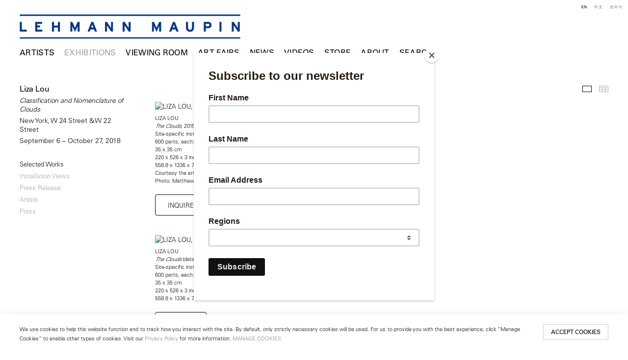

--- FILE ---
content_type: text/html; charset=UTF-8
request_url: https://lehmannmaupin.com/exhibitions/liza-lou2
body_size: 43470
content:
    <!DOCTYPE html>
    <html lang="en">
    <head>
        <meta charset='utf-8'>
        <meta content='width=device-width, initial-scale=1.0, user-scalable=yes' name='viewport'>

        
        <link rel="stylesheet" href="https://cdnjs.cloudflare.com/ajax/libs/Swiper/4.4.6/css/swiper.min.css"
              integrity="sha256-5l8WteQfd84Jq51ydHtcndbGRvgCVE3D0+s97yV4oms=" crossorigin="anonymous" />

                    <link rel="stylesheet" href="/build/basicLeftBase.bb0ae74c.css">

        
        
        
        
                        <meta name="description" content="Since 1996, Lehmann Maupin has introduced visionary international artists to the world. Visit contemporary art exhibitions at our galleries in New York, Seoul &amp; London.">



<title>Liza Lou - Classification and Nomenclature of Clouds - Exhibitions - Lehmann Maupin</title>

    <link rel="shortcut icon" href="https://s3.amazonaws.com/files.collageplatform.com.prod/image_cache/favicon/application/5b363dcb6aa72c840f8e552f/c4bec6d0be7496abfd05813424af242d.jpeg">

    <link rel="apple-touch-icon" href="https://s3.amazonaws.com/files.collageplatform.com.prod/image_cache/apple_touch_icon/application/5b363dcb6aa72c840f8e552f/3ae6289498e63a8a8d7ff44103cff34a.jpeg">
    <link rel="apple-touch-icon" href="https://s3.amazonaws.com/files.collageplatform.com.prod/image_cache/apple_touch_icon2/application/5b363dcb6aa72c840f8e552f/3ae6289498e63a8a8d7ff44103cff34a.jpeg" sizes='76x76'>
    <link rel="apple-touch-icon" href="https://s3.amazonaws.com/files.collageplatform.com.prod/image_cache/apple_touch_icon3/application/5b363dcb6aa72c840f8e552f/3ae6289498e63a8a8d7ff44103cff34a.jpeg" sizes='120x120'>
    <link rel="apple-touch-icon" href="https://s3.amazonaws.com/files.collageplatform.com.prod/image_cache/apple_touch_icon4/application/5b363dcb6aa72c840f8e552f/3ae6289498e63a8a8d7ff44103cff34a.jpeg" sizes='152x152'>

	<meta property="og:description" content="Since 1996, Lehmann Maupin has introduced visionary international artists to the world. Visit contemporary art exhibitions at our galleries in New York, Seoul &amp; London." />

	<meta property="twitter:description" content="Since 1996, Lehmann Maupin has introduced visionary international artists to the world. Visit contemporary art exhibitions at our galleries in New York, Seoul &amp; London." />
<!-- Google Tag Manager -->
<script>(function(w,d,s,l,i){w[l]=w[l]||[];w[l].push({'gtm.start':
new Date().getTime(),event:'gtm.js'});var f=d.getElementsByTagName(s)[0],
j=d.createElement(s),dl=l!='dataLayer'?'&l='+l:'';j.async=true;j.src=
'https://www.googletagmanager.com/gtm.js?id='+i+dl;f.parentNode.insertBefore(j,f);
})(window,document,'script','dataLayer','GTM-TRK678TV');</script>
<!-- End Google Tag Manager -->


<link type="text/css" rel="stylesheet" href="//fast.fonts.net/cssapi/a934293f-d69e-43f9-b362-b93c2e52080e.css"/>

<!--<script src="https://unpkg.com/scrollreveal/dist/scrollreveal.min.js"></script>-->
<script src="https://cdnjs.cloudflare.com/ajax/libs/scrollReveal.js/4.0.9/scrollreveal.js"></script>


<script type="text/javascript">if(window.location.pathname=='/instagram'){window.location='https://linktr.ee/lehmannmaupin'}</script>
<link rel="stylesheet" href="https://cdnjs.cloudflare.com/ajax/libs/Swiper/4.5.1/css/swiper.min.css">
<script src="https://cdnjs.cloudflare.com/ajax/libs/Swiper/4.5.1/js/swiper.min.js" type="text/javascript"></script>
<script type="text/javascript">if(window.location.pathname=='/teresita-fernandez-maelstrom-visual-essay'){window.location='https://www.lehmannmaupin.com/viewing-room/teresita-fernandez-maelstrom-a-visual-essay'}</script>
<script type="text/javascript">if(window.location.pathname=='/viewing-room/teresita-fernandez-maelstrom-a-visual-essay'){window.location='https://www.lehmannmaupin.com/artists/teresita-fernandez'}</script>
<script type="text/javascript">if(window.location.pathname=='/teresita-fernandez-maelstrom-visual-essay'){window.location='https://www.lehmannmaupin.com/artists/teresita-fernandez'}</script>
<script type="text/javascript">if(window.location.pathname=='/collectar/ashley-bickerton-ocean-chunks'){window.location='https://www.lehmannmaupin.com/viewing-room/ashley-bickerton'}</script>



 <!--Global site tag (gtag.js) - Google Ads: 400477325 -->
<script async src="https://www.googletagmanager.com/gtag/js?id=AW-400477325"></script>
<script>
  window.dataLayer = window.dataLayer || [];
  function gtag(){dataLayer.push(arguments);}
  gtag('js', new Date());

  gtag('config', 'AW-400477325');
</script>

 <!--Facebook Pixel Code -->
<script>
!function(f,b,e,v,n,t,s)
{if(f.fbq)return;n=f.fbq=function(){n.callMethod?
n.callMethod.apply(n,arguments):n.queue.push(arguments)};
if(!f._fbq)f._fbq=n;n.push=n;n.loaded=!0;n.version='2.0';
n.queue=[];t=b.createElement(e);t.async=!0;
t.src=v;s=b.getElementsByTagName(e)[0];
s.parentNode.insertBefore(t,s)}(window, document,'script',
'https://connect.facebook.net/en_US/fbevents.js');
fbq('init', '571125924189811');
fbq('track', 'PageView');
</script>
<noscript><img height="1" width="1" style="display:none"
src="https://www.facebook.com/tr?id=571125924189811&ev=PageView&noscript=1"
/></noscript>
 <!--End Facebook Pixel Code -->

<script src="https://media.niftygateway.com/raw/upload/v1648219026/dev/nifty-gateway-embed.min.js"></script>

<meta name="facebook-domain-verification" content="10mtrqbcgjqavh9besi8dkycsadfko" />





<script id="mcjs">!function(c,h,i,m,p){m=c.createElement(h),p=c.getElementsByTagName(h)[0],m.async=1,m.src=i,p.parentNode.insertBefore(m,p)}(document,"script","https://chimpstatic.com/mcjs-connected/js/users/959f07e1008140d94211ffdc5/6de6ca09dccbc4c8c85ef248f.js");</script>
        
        <link rel="stylesheet" type="text/css" href="/style.d7e911f608c47ab2df413a98267728e8.css"/>


        
            <script type="text/javascript">
        if (!location.hostname.match(/^www\./)) {
          if (['lehmannmaupin.com'].indexOf(location.hostname) > -1) {
            location.href = location.href.replace(/^(https?:\/\/)/, '$1www.')
          }
        }
    </script>


        <script src="//ajax.googleapis.com/ajax/libs/jquery/1.11.2/jquery.min.js"></script>

        <script src="https://cdnjs.cloudflare.com/ajax/libs/Swiper/4.4.6/js/swiper.min.js"
                integrity="sha256-dl0WVCl8jXMBZfvnMeygnB0+bvqp5wBqqlZ8Wi95lLo=" crossorigin="anonymous"></script>

        <script src="https://cdnjs.cloudflare.com/ajax/libs/justifiedGallery/3.6.5/js/jquery.justifiedGallery.min.js"
                integrity="sha256-rhs3MvT999HOixvXXsaSNWtoiKOfAttIR2dM8QzeVWI=" crossorigin="anonymous"></script>

        <script>window.jQuery || document.write('<script src=\'/build/jquery.8548b367.js\'><\/script>');</script>

                    <script src="/build/runtime.d94b3b43.js"></script><script src="/build/jquery.8548b367.js"></script>
            <script src="/build/jquery.nicescroll.min.js.db5e58ee.js"></script>
            <script src="/build/jquery.lazyload.min.js.32226264.js"></script>
            <script src="/build/vendorJS.fffaa30c.js"></script>
        
        <script src="https://cdnjs.cloudflare.com/ajax/libs/jarallax/1.12.4/jarallax.min.js" integrity="sha512-XiIA4eXSY4R7seUKlpZAfPPNz4/2uzQ+ePFfimSk49Rtr/bBngfB6G/sE19ti/tf/pJ2trUbFigKXFZLedm4GQ==" crossorigin="anonymous" referrerpolicy="no-referrer"></script>

                    <script type="text/javascript">
                var langInUrl = false;
                var closeText = "Close";
                var zoomText = "Zoom";
            </script>
        
        <script type="text/javascript">
                        $(document).ready(function () {
                $('body>#supersized, body>#supersized-loader').remove();
            });
            var screens = {
        'selected-works': {
            masterType: 'imagewithdescription',
            configuration: ["enable_thumbnail_view"]
        },
        'installation-views': {
            masterType: 'imagewithdescription',
            configuration: ["enable_thumbnail_view"]
        },
    };
var frontendParams = {
    currentScreen: null,
};


        </script>

                    <script src="/build/headerCompiledJS.3b1cf68a.js"></script>
        
        
        <script src="/build/frontendBase.4818ec01.js"></script>

        
                    <!-- Google Tag Manager -->
<script>(function(w,d,s,l,i){w[l]=w[l]||[];w[l].push({'gtm.start':
new Date().getTime(),event:'gtm.js'});var f=d.getElementsByTagName(s)[0],
j=d.createElement(s),dl=l!='dataLayer'?'&l='+l:'';j.async=true;j.src=
'https://www.googletagmanager.com/gtm.js?id='+i+dl;f.parentNode.insertBefore(j,f);
})(window,document,'script','dataLayer','GTM-TRK678TV');</script>
<!-- End Google Tag Manager -->

 
<div></div>

<!-- Google Tag Manager (noscript) -->
<noscript><iframe src="https://www.googletagmanager.com/ns.html?id=GTM-TRK678TV"
height="0" width="0" style="display:none;visibility:hidden"></iframe></noscript>
<!-- End Google Tag Manager (noscript) -->
        
        
                    <script type="text/javascript" src="/scripts.8d2532bb0817b58babd01972043d343e.js"></script>

                <script src="https://www.recaptcha.net/recaptcha/api.js?render=6LfIL6wZAAAAAPw-ECVAkdIFKn-8ZQe8-N_5kUe8"></script>
    </head>
    <body data-email-protected=""
          data-section-key="exhibitions"
          data-section-id="5b3649daa09a72437d8b4573"
         class="
            ada-compliance                        s-exhibitions            detail-page            
        ">
                    <a href="#contentWrapper" id="skipToContent">Skip to content</a>
                <input type="hidden" value="" id="email-protected-header"/>
        <input type="hidden" value="" id="email-protected-description"/>
        <input type="hidden" value="First Name" id="email-protected-first-name-field-text"/>
        <input type="hidden" value="Last Name" id="email-protected-last-name-field-text"/>
        <input type="hidden" value="Email" id="email-protected-email-field-text"/>
        <input type="hidden" value="Subscribe" id="email-protected-subscribe-button-text"/>

                    <header class='main-header
                 fixed'>
                <div class='container'>
                    <a class='logo' href='/'><img itemprop="image" class="alt-standard" alt="Lehmann Maupin" src="https://s3.amazonaws.com/files.collageplatform.com.prod/application/5b363dcb6aa72c840f8e552f/ee7ddef5ac5bc61e05463ba06aff14f0.png" width="450"/></a><nav class='main'><a href="/artists/c/artists">Artists</a><a href="/exhibitions" class="active">Exhibitions</a><a href="/viewing-room">Viewing Room</a><a href="/art-fairs">Art Fairs</a><a href="/news">News</a><a href="/videos">Videos</a><a href="https://store.lehmannmaupin.com/" target="_blank">Store</a><a href="/about">About</a><a href="/search">Search</a></nav><nav class='languages'><a href="/exhibitions/liza-lou2" class="active" id="lang-en">EN</a><a href="/ch/zhan-lan/li-sha-lu" class="" id="lang-ch">中文</a><a href="/ko/jeonsi/liza-lou2" class="" id="lang-ko">KO</a></nav><div class="mobile-menu-wrapper"><nav class='mobile'><a class="menu" href="#">Menu</a><div class="navlinks"><a href="/artists/c/artists">Artists</a><a href="/exhibitions" class="active">Exhibitions</a><a href="/viewing-room">Viewing Room</a><a href="/art-fairs">Art Fairs</a><a href="/news">News</a><a href="/videos">Videos</a><a href="https://store.lehmannmaupin.com/" target="_blank">Store</a><a href="/about">About</a><a href="/search">Search</a></div></nav><nav class="mobile-languages"><a href="/exhibitions/liza-lou2" class="active" id="lang-en">en</a><a href="/ch/zhan-lan/li-sha-lu" class="" id="lang-ch">ch</a><a href="/ko/jeonsi/liza-lou2" class="" id="lang-ko">ko</a></nav></div><div class="social"><div class="embed"></div></div>
                </div>
            </header>
                <div id="contentWrapper" tabindex="-1" class="contentWrapper">
                        
<section class='combined_childpage'>
    <div class="container">
        <div class="sidebar-left">
                        



    
                                                                                                    
<div class="container page-header-container"><header class="section-header divider page-header
                    
                                                            "><div class='item-header'><h1 data-categories="New York, W 24th Street">Liza Lou</h1><h2>Classification and Nomenclature of Clouds</h2><h2 class="subtitle2">New York, W 24 Street &amp; W 22 Street</h2><h3>September 6 – October 27, 2018</h3></div><span class="links"><a class='ajax history active'
            data-disabled-preloader-classes=".bx-image"
           data-view="slider"
           data-screen="selected-works"
           data-urls="/exhibitions/liza-lou2/selected-works"
            href="/exhibitions/liza-lou2/selected-works"
                                                        
                                            data-lang-en="/exhibitions/liza-lou2/selected-works"
                                                            
                                            data-lang-ch="/ch/zhan-lan/li-sha-lu/jing-xuan-zuo-pin"
                                                            
                                            data-lang-ko="/ko/jeonsi/liza-lou2/juyo-jagpum"
                        
        >
            Selected Works
        </a><a class='ajax history'
            data-disabled-preloader-classes=".bx-image"
           data-view="slider"
           data-screen="installation-views"
           data-urls="/exhibitions/liza-lou2/installation-views"
            href="/exhibitions/liza-lou2/installation-views"
                                                        
                                            data-lang-en="/exhibitions/liza-lou2/installation-views"
                                                            
                                            data-lang-ch="/ch/zhan-lan/li-sha-lu/zhan-lan-xian-chang"
                                                            
                                            data-lang-ko="/ko/jeonsi/liza-lou2/jeonsi-jeongyeong"
                        
        >
            Installation Views
        </a><a class='ajax history'
            data-disabled-preloader-classes=".bx-image"
           data-view="slider"
           data-screen="press-release"
           data-urls="/exhibitions/liza-lou2/press-release"
            href="/exhibitions/liza-lou2/press-release"
                                                        
                                            data-lang-en="/exhibitions/liza-lou2/press-release"
                                                            
                                            data-lang-ch="/ch/zhan-lan/li-sha-lu/xin-wen-gao"
                                                            
                                            data-lang-ko="/ko/jeonsi/liza-lou2/bodojaryo"
                        
        >
            Press Release
        </a><a class="history ajax"
            href="/exhibitions/liza-lou2/artists"
                                    
                            data-lang-en="/exhibitions/liza-lou2/artists"
                            
                            data-lang-ch="/ch/zhan-lan/li-sha-lu/yi-shu-jia"
                            
                            data-lang-ko="/ko/jeonsi/liza-lou2/jagga"
            
        >
            Artists
            </a><a class="history ajax"
            href="/exhibitions/liza-lou2/press"
                                    
                                            data-lang-en="/exhibitions/liza-lou2/press"
                                        
                                            data-lang-ch="/ch/zhan-lan/li-sha-lu/press"
                                        
                                            data-lang-ko="/ko/jeonsi/liza-lou2/press"
                        
        >
            Press
            </a><a href='/' class="link-back back-link back">Back</a></span></header></div>
        </div>
        <div class="sidebar-right">
                            <div id="content">
                                                                            <div id='screen-selected-works' >
                                            



    
        
<div class="container "><header class='section-header divider border-top '><span class='links slider-features'><a class='ajax             active-default                            active
             selected-works' data-target="#selected-works-container"
                data-screen="selected-works"
                href="/exhibitions/liza-lou2/selected-works?view=slider"
                                                            
                                            data-lang-en="/exhibitions/liza-lou2/selected-works?view=slider"
                                                            
                                            data-lang-ch="/ch/zhan-lan/li-sha-lu/jing-xuan-zuo-pin?view=slider"
                                                            
                                            data-lang-ko="/ko/jeonsi/liza-lou2/juyo-jagpum?view=slider"
                        
            >
                            Selected Works
                    </a><a class='ajax             active-default                        selected-works link-thumbnails'
            data-target="#selected-works-container"
            data-screen="selected-works"
            href="/exhibitions/liza-lou2/selected-works?view=thumbnails"
                                                        
                                            data-lang-en="/exhibitions/liza-lou2/selected-works?view=thumbnails"
                                                            
                                            data-lang-ch="/ch/zhan-lan/li-sha-lu/jing-xuan-zuo-pin?view=thumbnails"
                                                            
                                            data-lang-ko="/ko/jeonsi/liza-lou2/juyo-jagpum?view=thumbnails"
                        
        >
                            Thumbnails
                    </a></span></header></div>
            
            
                            <div class='container
                    '>
            
                                        <div id='selected-works-container'>
            <div class='
                slider                                 no-slider
                
                                '
                 data-screen="selected-works"            >

            
                            <div data-screen="selected-works"
     class='fader-items
     
               bx-preload
          '
    >
                                                                                            <div class='slide'>
    <div class="slide-wrapper">
    
                            <figure class="">
                <img
        class='
            enlarge                                            zoom-image
                                            '
                                                data-href="/exhibitions/liza-lou2/selected-works?view=enlarge"
                            data-slide='1'
        data-src='https://static-assets.artlogic.net/w_1600,h_1600,c_limit/exhibit-e/5b363dcb6aa72c840f8e552f/3a8ccf80bc4337b980355f928cf8cac6.jpeg'        data-enlarge='https://static-assets.artlogic.net/w_1800,h_1800,c_limit/exhibit-e/5b363dcb6aa72c840f8e552f/3a8ccf80bc4337b980355f928cf8cac6.jpeg'                    data-zoom="true"
            data-zoom-src="https://static-assets.artlogic.net/w_3000,h_3000,c_limit/exhibit-e/5b363dcb6aa72c840f8e552f/3a8ccf80bc4337b980355f928cf8cac6.jpeg"                alt='LIZA LOU, The Clouds, 2015-2018'
        tabindex="0"         src='https://static-assets.artlogic.net/w_1600,h_1600,c_limit/exhibit-e/5b363dcb6aa72c840f8e552f/3a8ccf80bc4337b980355f928cf8cac6.jpeg' >
            </figure>
        
        <figcaption>
            <p>LIZA LOU</p>

<p><em>The Clouds, </em>2015-2018</p>

<p>Site-specific installation of oil paint on woven glass beads and thread on canvas</p>

<p>600 parts, each: 13.78 x 13.78 inches</p>

<p>35 x 35 cm</p>

<p>220 x 526 x 3 inches (overall)</p>

<p>558.8 x 1336 x 7.6 cm</p>

<p>Courtesy the artist and Lehmann Maupin, New York, Hong Kong, and Seoul.</p>

<p>Photo: Matthew Herrmann</p>
                                                    <div class="links">
                                                                <a class="inquire"
   data-href="/exhibitions/liza-lou2/selected-works?view=inquire&amp;image=5b364ac4a09a72437d8b6ebe&amp;sliderName=selected-works&amp;sliderPosition=1" href="#">
    Inquire
</a>

                                    </div>
                    </figcaption>
            </div>
</div>
                                                                                                <div class='slide'>
    <div class="slide-wrapper">
    
                            <figure class="">
                <img
        class='
            enlarge                                            
                                            '
                                                data-href="/exhibitions/liza-lou2/selected-works?view=enlarge"
                            data-slide='2'
        data-src='https://static-assets.artlogic.net/w_1600,h_1600,c_limit/exhibit-e/5b363dcb6aa72c840f8e552f/d9941884fbcbb1d83b95a6e883228808.jpeg'        data-enlarge='https://static-assets.artlogic.net/w_1800,h_1800,c_limit/exhibit-e/5b363dcb6aa72c840f8e552f/d9941884fbcbb1d83b95a6e883228808.jpeg'                alt='LIZA LOU, The Clouds (detail),&amp;nbsp;2015-2018'
        tabindex="0"         src='https://static-assets.artlogic.net/w_1600,h_1600,c_limit/exhibit-e/5b363dcb6aa72c840f8e552f/d9941884fbcbb1d83b95a6e883228808.jpeg' >
            </figure>
        
        <figcaption>
            <p>LIZA LOU</p>

<p><em>The Clouds</em> (detail),&nbsp;2015-2018</p>

<p>Site-specific installation of oil paint on woven glass beads and thread on canvas</p>

<p>600 parts, each: 13.78 x 13.78 inches</p>

<p>35 x 35 cm</p>

<p>220 x 526 x 3 inches (overall)</p>

<p>558.8 x 1336 x 7.6 cm</p>
                                                    <div class="links">
                                                                <a class="inquire"
   data-href="/exhibitions/liza-lou2/selected-works?view=inquire&amp;image=5b6bcaef2bab2cef08b75f19&amp;sliderName=selected-works&amp;sliderPosition=1" href="#">
    Inquire
</a>

                                    </div>
                    </figcaption>
            </div>
</div>
                                                                                                <div class='slide'>
    <div class="slide-wrapper">
    
                            <figure class="">
                <img
        class='
            enlarge                                            
                                            '
                                                data-href="/exhibitions/liza-lou2/selected-works?view=enlarge"
                            data-slide='3'
        data-src='https://static-assets.artlogic.net/w_1600,h_1600,c_limit/exhibit-e/5b363dcb6aa72c840f8e552f/0e14735d2b9fe12d950163e8dac79f9e.jpeg'        data-enlarge='https://static-assets.artlogic.net/w_1800,h_1800,c_limit/exhibit-e/5b363dcb6aa72c840f8e552f/0e14735d2b9fe12d950163e8dac79f9e.jpeg'                alt='LIZA LOU, The Clouds (detail),&amp;nbsp;2015-2018'
        tabindex="0"         src='https://static-assets.artlogic.net/w_1600,h_1600,c_limit/exhibit-e/5b363dcb6aa72c840f8e552f/0e14735d2b9fe12d950163e8dac79f9e.jpeg' >
            </figure>
        
        <figcaption>
            <p>LIZA LOU</p>

<p><em>The Clouds</em> (detail),&nbsp;2015-2018</p>

<p>Site-specific installation of oil paint on woven glass beads and thread on canvas</p>

<p>600 parts, each: 13.78 x 13.78 inches</p>

<p>35 x 35 cm</p>

<p>220 x 526 x 3 inches (overall)</p>

<p>558.8 x 1336 x 7.6 cm</p>
                                                    <div class="links">
                                                                <a class="inquire"
   data-href="/exhibitions/liza-lou2/selected-works?view=inquire&amp;image=5b43d16a2bab2c694a8b4569&amp;sliderName=selected-works&amp;sliderPosition=1" href="#">
    Inquire
</a>

                                    </div>
                    </figcaption>
            </div>
</div>
                                                                                                <div class='slide'>
    <div class="slide-wrapper">
    
                            <figure class="">
                <img
        class='
            enlarge                                            
                                            '
                                                data-href="/exhibitions/liza-lou2/selected-works?view=enlarge"
                            data-slide='4'
        data-src='https://static-assets.artlogic.net/w_1600,h_1600,c_limit/exhibit-e/5b363dcb6aa72c840f8e552f/9e18bb34631f3295cc03caf335e40f76.jpeg'        data-enlarge='https://static-assets.artlogic.net/w_1800,h_1800,c_limit/exhibit-e/5b363dcb6aa72c840f8e552f/9e18bb34631f3295cc03caf335e40f76.jpeg'                alt='LIZA LOU Pyrocumulus, 2018'
        tabindex="0"         src='https://static-assets.artlogic.net/w_1600,h_1600,c_limit/exhibit-e/5b363dcb6aa72c840f8e552f/9e18bb34631f3295cc03caf335e40f76.jpeg' >
            </figure>
        
        <figcaption>
            <p>LIZA LOU<br />
<em>Pyrocumulus</em>, 2018<br />
Oil paint on woven glass beads on canvas<br />
55.75 x 56.25 x 3 inches&nbsp;<br />
141.6 x 142.9 x 7.6 cm<br />
Courtesy the artist and Lehmann Maupin, New York, Hong Kong, and Seoul.<br />
Photo: Joshua White</p>
                                                    <div class="links">
                                                                <a class="inquire"
   data-href="/exhibitions/liza-lou2/selected-works?view=inquire&amp;image=5b84431ffac0383268694ecc&amp;sliderName=selected-works&amp;sliderPosition=1" href="#">
    Inquire
</a>

                                    </div>
                    </figcaption>
            </div>
</div>
                                                                                                <div class='slide'>
    <div class="slide-wrapper">
    
                            <figure class="">
                <img
        class='
            enlarge                                            
                                            '
                                                data-href="/exhibitions/liza-lou2/selected-works?view=enlarge"
                            data-slide='5'
        data-src='https://static-assets.artlogic.net/w_1600,h_1600,c_limit/exhibit-e/5b363dcb6aa72c840f8e552f/c4006a1535eb100a2846d543a869a723.jpeg'        data-enlarge='https://static-assets.artlogic.net/w_1800,h_1800,c_limit/exhibit-e/5b363dcb6aa72c840f8e552f/c4006a1535eb100a2846d543a869a723.jpeg'                alt='LIZA LOU Pyrocumulus (detail), 2018'
        tabindex="0"         src='https://static-assets.artlogic.net/w_1600,h_1600,c_limit/exhibit-e/5b363dcb6aa72c840f8e552f/c4006a1535eb100a2846d543a869a723.jpeg' >
            </figure>
        
        <figcaption>
            <p>LIZA LOU<br />
<em>Pyrocumulus</em> (detail), 2018<br />
Oil paint on woven glass beads on canvas<br />
55.75 x 56.25 x 3 inches&nbsp;<br />
141.6 x 142.9 x 7.6 cm<br />
Courtesy the artist and Lehmann Maupin, New York, Hong Kong, and Seoul.<br />
Photo: Joshua White</p>
                                                    <div class="links">
                                                                <a class="inquire"
   data-href="/exhibitions/liza-lou2/selected-works?view=inquire&amp;image=5b84431efac0383268694ec9&amp;sliderName=selected-works&amp;sliderPosition=1" href="#">
    Inquire
</a>

                                    </div>
                    </figcaption>
            </div>
</div>
                                                                                                <div class='slide'>
    <div class="slide-wrapper">
    
                            <figure class="">
                <img
        class='
            enlarge                                            
                                            '
                                                data-href="/exhibitions/liza-lou2/selected-works?view=enlarge"
                            data-slide='6'
        data-src='https://static-assets.artlogic.net/w_1600,h_1600,c_limit/exhibit-e/5b363dcb6aa72c840f8e552f/403f9a7245d21955a15a79fe823beb31.jpeg'        data-enlarge='https://static-assets.artlogic.net/w_1800,h_1800,c_limit/exhibit-e/5b363dcb6aa72c840f8e552f/403f9a7245d21955a15a79fe823beb31.jpeg'                alt='LIZA LOU Stratus Fractus, 2018'
        tabindex="0"         src='https://static-assets.artlogic.net/w_1600,h_1600,c_limit/exhibit-e/5b363dcb6aa72c840f8e552f/403f9a7245d21955a15a79fe823beb31.jpeg' >
            </figure>
        
        <figcaption>
            <p>LIZA LOU<br />
<em>Stratus Fractus</em>, 2018<br />
Oil paint on woven glass beads on canvas<br />
59.5 x 55.5 x 2.5 inches<br />
151.1 x 141 x 6.4 cm<br />
Courtesy the artist and Lehmann Maupin, New York, Hong Kong, and Seoul.<br />
Photo: Joshua White</p>
                                                    <div class="links">
                                                                <a class="inquire"
   data-href="/exhibitions/liza-lou2/selected-works?view=inquire&amp;image=5b84431cfac0383268694ec6&amp;sliderName=selected-works&amp;sliderPosition=1" href="#">
    Inquire
</a>

                                    </div>
                    </figcaption>
            </div>
</div>
                                                                                                <div class='slide'>
    <div class="slide-wrapper">
    
                            <figure class="">
                <img
        class='
            enlarge                                            
                                            '
                                                data-href="/exhibitions/liza-lou2/selected-works?view=enlarge"
                            data-slide='7'
        data-src='https://static-assets.artlogic.net/w_1600,h_1600,c_limit/exhibit-e/5b363dcb6aa72c840f8e552f/3641e4266d8175b1cbe8c5f7473fe219.jpeg'        data-enlarge='https://static-assets.artlogic.net/w_1800,h_1800,c_limit/exhibit-e/5b363dcb6aa72c840f8e552f/3641e4266d8175b1cbe8c5f7473fe219.jpeg'                alt='LIZA LOU Stratus Fractus (detail), 2018'
        tabindex="0"         src='https://static-assets.artlogic.net/w_1600,h_1600,c_limit/exhibit-e/5b363dcb6aa72c840f8e552f/3641e4266d8175b1cbe8c5f7473fe219.jpeg' >
            </figure>
        
        <figcaption>
            <p>LIZA LOU<br />
<em>Stratus Fractus</em> (detail), 2018<br />
Oil paint on woven glass beads on canvas<br />
59.5 x 55.5 x 2.5 inches<br />
151.1 x 141 x 6.4 cm<br />
Courtesy the artist and Lehmann Maupin, New York, Hong Kong, and Seoul.<br />
Photo: Joshua White</p>
                                                    <div class="links">
                                                                <a class="inquire"
   data-href="/exhibitions/liza-lou2/selected-works?view=inquire&amp;image=5b84431afac0383268694ec3&amp;sliderName=selected-works&amp;sliderPosition=1" href="#">
    Inquire
</a>

                                    </div>
                    </figcaption>
            </div>
</div>
                                                                                                <div class='slide'>
    <div class="slide-wrapper">
    
                            <figure class="">
                <img
        class='
            enlarge                                            
                                            '
                                                data-href="/exhibitions/liza-lou2/selected-works?view=enlarge"
                            data-slide='8'
        data-src='https://static-assets.artlogic.net/w_1600,h_1600,c_limit/exhibit-e/5b363dcb6aa72c840f8e552f/d7158fa68192d4959a381482f41e0eab.jpeg'        data-enlarge='https://static-assets.artlogic.net/w_1800,h_1800,c_limit/exhibit-e/5b363dcb6aa72c840f8e552f/d7158fa68192d4959a381482f41e0eab.jpeg'                alt='LIZA LOU Drawing Instrument II, 2016-2018'
        tabindex="0"         src='https://static-assets.artlogic.net/w_1600,h_1600,c_limit/exhibit-e/5b363dcb6aa72c840f8e552f/d7158fa68192d4959a381482f41e0eab.jpeg' >
            </figure>
        
        <figcaption>
            <p>LIZA LOU<br />
<em>Drawing Instrument II</em>, 2016-2018<br />
Ink and paint on canvas on wood<br />
70 x 70 x 1.25 inches<br />
177.8 x 177.8 x 3.2 cm<br />
Courtesy the artist and Lehmann Maupin, New York, Hong Kong, and Seoul.<br />
Photo: Joshua White</p>
                                                    <div class="links">
                                                                <a class="inquire"
   data-href="/exhibitions/liza-lou2/selected-works?view=inquire&amp;image=5b844316fac0383268694eba&amp;sliderName=selected-works&amp;sliderPosition=1" href="#">
    Inquire
</a>

                                    </div>
                    </figcaption>
            </div>
</div>
                                                                                                <div class='slide'>
    <div class="slide-wrapper">
    
                            <figure class="">
                <img
        class='
            enlarge                                            
                                            '
                                                data-href="/exhibitions/liza-lou2/selected-works?view=enlarge"
                            data-slide='9'
        data-src='https://static-assets.artlogic.net/w_1600,h_1600,c_limit/exhibit-e/5b363dcb6aa72c840f8e552f/8b62d0f6807118201dc240f76f5a093a.jpeg'        data-enlarge='https://static-assets.artlogic.net/w_1800,h_1800,c_limit/exhibit-e/5b363dcb6aa72c840f8e552f/8b62d0f6807118201dc240f76f5a093a.jpeg'                alt='LIZA LOU Drawing Instrument II (detail), 2016-2018'
        tabindex="0"         src='https://static-assets.artlogic.net/w_1600,h_1600,c_limit/exhibit-e/5b363dcb6aa72c840f8e552f/8b62d0f6807118201dc240f76f5a093a.jpeg' >
            </figure>
        
        <figcaption>
            <p>LIZA LOU<br />
<em>Drawing Instrument II </em>(detail), 2016-2018<br />
Ink and paint on canvas on wood<br />
70 x 70 x 1.25 inches<br />
177.8 x 177.8 x 3.2 cm<br />
Courtesy the artist and Lehmann Maupin, New York, Hong Kong, and Seoul.<br />
Photo: Joshua White</p>
                                                    <div class="links">
                                                                <a class="inquire"
   data-href="/exhibitions/liza-lou2/selected-works?view=inquire&amp;image=5b844315fac0386868694ebd&amp;sliderName=selected-works&amp;sliderPosition=1" href="#">
    Inquire
</a>

                                    </div>
                    </figcaption>
            </div>
</div>
                                                                                                <div class='slide'>
    <div class="slide-wrapper">
    
                            <figure class="">
                <img
        class='
            enlarge                                            
                                            '
                                                data-href="/exhibitions/liza-lou2/selected-works?view=enlarge"
                            data-slide='10'
        data-src='https://static-assets.artlogic.net/w_1600,h_1600,c_limit/exhibit-e/5b363dcb6aa72c840f8e552f/84276d9e5246348e09e2ecbda030a6b2.jpeg'        data-enlarge='https://static-assets.artlogic.net/w_1800,h_1800,c_limit/exhibit-e/5b363dcb6aa72c840f8e552f/84276d9e5246348e09e2ecbda030a6b2.jpeg'                alt='LIZA LOU Primary, 2018'
        tabindex="0"         src='https://static-assets.artlogic.net/w_1600,h_1600,c_limit/exhibit-e/5b363dcb6aa72c840f8e552f/84276d9e5246348e09e2ecbda030a6b2.jpeg' >
            </figure>
        
        <figcaption>
            <p>LIZA LOU<br />
<em>Primary</em>, 2018<br />
Woven glass beads and thread<br />
21 x 14 x 12 inches<br />
53.3 x 35.6 x 30.5 cm<br />
Courtesy the artist and Lehmann Maupin, New York, Hong Kong, and Seoul.<br />
Photo: Joshua White&nbsp;</p>
                                                    <div class="links">
                                                                <a class="inquire"
   data-href="/exhibitions/liza-lou2/selected-works?view=inquire&amp;image=5b844313fac0386868694eba&amp;sliderName=selected-works&amp;sliderPosition=1" href="#">
    Inquire
</a>

                                    </div>
                    </figcaption>
            </div>
</div>
                                                                                                <div class='slide'>
    <div class="slide-wrapper">
    
                            <figure class="">
                <img
        class='
            enlarge                                            
                                            '
                                                data-href="/exhibitions/liza-lou2/selected-works?view=enlarge"
                            data-slide='11'
        data-src='https://static-assets.artlogic.net/w_1600,h_1600,c_limit/exhibit-e/5b363dcb6aa72c840f8e552f/9424a51c57a809867bae4216827c5c76.jpeg'        data-enlarge='https://static-assets.artlogic.net/w_1800,h_1800,c_limit/exhibit-e/5b363dcb6aa72c840f8e552f/9424a51c57a809867bae4216827c5c76.jpeg'                alt='LIZA LOU, Drawing Instrument&amp;nbsp;(film still),&amp;nbsp;2018'
        tabindex="0"         src='https://static-assets.artlogic.net/w_1600,h_1600,c_limit/exhibit-e/5b363dcb6aa72c840f8e552f/9424a51c57a809867bae4216827c5c76.jpeg' >
            </figure>
        
        <figcaption>
            <p>LIZA LOU</p>

<p><em>Drawing Instrument&nbsp;</em>(film still),&nbsp;2018</p>

<p>Single-channel video projection, color, sound</p>

<p>dimensions variable</p>

<p>duration: 6 minutes, 17 seconds</p>
                                                    <div class="links">
                                                                <a class="inquire"
   data-href="/exhibitions/liza-lou2/selected-works?view=inquire&amp;image=5ba1187489db507c2580789f&amp;sliderName=selected-works&amp;sliderPosition=1" href="#">
    Inquire
</a>

                                    </div>
                    </figcaption>
            </div>
</div>
                                                                                                <div class='slide'>
    <div class="slide-wrapper">
    
                            <figure class="">
                <img
        class='
            enlarge                                            
                                            '
                                                data-href="/exhibitions/liza-lou2/selected-works?view=enlarge"
                            data-slide='12'
        data-src='https://static-assets.artlogic.net/w_1600,h_1600,c_limit/exhibit-e/5b363dcb6aa72c840f8e552f/d727ebab42c6cc98e6fa8d54d12bc6b6.jpeg'        data-enlarge='https://static-assets.artlogic.net/w_1800,h_1800,c_limit/exhibit-e/5b363dcb6aa72c840f8e552f/d727ebab42c6cc98e6fa8d54d12bc6b6.jpeg'                alt='LIZA LOU, Drawing Instrument&amp;nbsp;(film still),&amp;nbsp;2018'
        tabindex="0"         src='https://static-assets.artlogic.net/w_1600,h_1600,c_limit/exhibit-e/5b363dcb6aa72c840f8e552f/d727ebab42c6cc98e6fa8d54d12bc6b6.jpeg' >
            </figure>
        
        <figcaption>
            <p>LIZA LOU</p>

<p><em>Drawing Instrument</em>&nbsp;(film still),&nbsp;2018</p>

<p>Single-channel video projection, color, sound</p>

<p>dimensions variable</p>

<p>duration: 6 minutes, 17 seconds</p>
                                                    <div class="links">
                                                                <a class="inquire"
   data-href="/exhibitions/liza-lou2/selected-works?view=inquire&amp;image=5ba1187389db507d2580789f&amp;sliderName=selected-works&amp;sliderPosition=1" href="#">
    Inquire
</a>

                                    </div>
                    </figcaption>
            </div>
</div>
                </div>
            
                        </div>
            </div>
                    </div>
        
                </div>
    
            </div>
                                                                        </div>
        <div class="clearfix"></div>
    </div>
</section>

                    </div>
        
<footer class="divider show4col"><div class="container clearfix"><div class='divider'></div><div class='footer-cols'><div class="footer-col1"><p><em><u><strong>New York</strong></u></em></p><p>501 West&nbsp;24th Street<br />
New York, NY 10011<br />
Telephone +1 212 255 2923<br /><a href="mailto:newyork@lehmannmaupin.com">newyork@lehmannmaupin.com</a></p></div><div class="footer-col2"><p><em><u><strong>Seoul</strong></u></em></p><p>213 Itaewon-ro,<br />
Yongsan-gu, Seoul, Korea 04349<br />
Telephone +82 2 725 0094<br /><a href="mailto:seoul@lehmannmaupin.com">seoul@lehmannmaupin.com</a></p><p>&nbsp;</p></div><div class="footer-col3"><p><em><u><strong>London</strong></u></em></p><p>Mayfair, London<br /><a href="mailto:london@lehmannmaupin.com">london@lehmannmaupin.com</a></p><p>&nbsp;</p></div><div class="footer-col4"><p><br />
&nbsp;</p></div></div><div class="footer-social"><a href="http://www.instagram.com/lehmannmaupin" target="_blank"><img itemprop="image" src="https://static-assets.artlogic.net/w_200,h_50,c_limit/exhibit-e/5b363dcb6aa72c840f8e552f/5f0dc097aaf99615d38aee8c4b38ff44.png" alt="Instagram"/></a><a href="/wechat" target="_blank"><img itemprop="image" src="https://static-assets.artlogic.net/w_200,h_50,c_limit/exhibit-e/5b363dcb6aa72c840f8e552f/5d271000868eca9a368fe3d3570617a7.png" alt="WeChat"/></a><a href="https://www.xiaohongshu.com/user/profile/6211302f000000001000ef4e" target="_blank"><img itemprop="image" src="https://static-assets.artlogic.net/w_200,h_50,c_limit/exhibit-e/5b363dcb6aa72c840f8e552f/babe84dee7772ea689fa809e1a7ba749.png" alt="RED logo linking to Lehmann Maupin&#039;s profile"/></a><a href="https://www.facebook.com/lehmannmaupingallery" target="_blank"><img itemprop="image" src="https://static-assets.artlogic.net/w_200,h_50,c_limit/exhibit-e/5b363dcb6aa72c840f8e552f/c150bb9fc4a672c7f8ac73f437d1ad0d.png" alt="Facebook"/></a><a href="/about/newsletter" target="_blank"><img itemprop="image" src="https://static-assets.artlogic.net/w_200,h_50,c_limit/exhibit-e/5b363dcb6aa72c840f8e552f/dae9d35e08cdc033c2959aedffe6b6ec.png" alt="Subscribe"/></a></div><span><a href="/site-index" class="footer-siteindex">Site Index</a></span></div></footer>
            <a id="backToTop" href="#top" >Back To Top</a>
            </body>
    </html>


--- FILE ---
content_type: text/html; charset=UTF-8
request_url: https://www.lehmannmaupin.com/exhibitions/liza-lou2
body_size: 43478
content:
    <!DOCTYPE html>
    <html lang="en">
    <head>
        <meta charset='utf-8'>
        <meta content='width=device-width, initial-scale=1.0, user-scalable=yes' name='viewport'>

        
        <link rel="stylesheet" href="https://cdnjs.cloudflare.com/ajax/libs/Swiper/4.4.6/css/swiper.min.css"
              integrity="sha256-5l8WteQfd84Jq51ydHtcndbGRvgCVE3D0+s97yV4oms=" crossorigin="anonymous" />

                    <link rel="stylesheet" href="/build/basicLeftBase.bb0ae74c.css">

        
        
        
        
                        <meta name="description" content="Since 1996, Lehmann Maupin has introduced visionary international artists to the world. Visit contemporary art exhibitions at our galleries in New York, Seoul &amp; London.">



<title>Liza Lou - Classification and Nomenclature of Clouds - Exhibitions - Lehmann Maupin</title>

    <link rel="shortcut icon" href="https://s3.amazonaws.com/files.collageplatform.com.prod/image_cache/favicon/application/5b363dcb6aa72c840f8e552f/c4bec6d0be7496abfd05813424af242d.jpeg">

    <link rel="apple-touch-icon" href="https://s3.amazonaws.com/files.collageplatform.com.prod/image_cache/apple_touch_icon/application/5b363dcb6aa72c840f8e552f/3ae6289498e63a8a8d7ff44103cff34a.jpeg">
    <link rel="apple-touch-icon" href="https://s3.amazonaws.com/files.collageplatform.com.prod/image_cache/apple_touch_icon2/application/5b363dcb6aa72c840f8e552f/3ae6289498e63a8a8d7ff44103cff34a.jpeg" sizes='76x76'>
    <link rel="apple-touch-icon" href="https://s3.amazonaws.com/files.collageplatform.com.prod/image_cache/apple_touch_icon3/application/5b363dcb6aa72c840f8e552f/3ae6289498e63a8a8d7ff44103cff34a.jpeg" sizes='120x120'>
    <link rel="apple-touch-icon" href="https://s3.amazonaws.com/files.collageplatform.com.prod/image_cache/apple_touch_icon4/application/5b363dcb6aa72c840f8e552f/3ae6289498e63a8a8d7ff44103cff34a.jpeg" sizes='152x152'>

	<meta property="og:description" content="Since 1996, Lehmann Maupin has introduced visionary international artists to the world. Visit contemporary art exhibitions at our galleries in New York, Seoul &amp; London." />

	<meta property="twitter:description" content="Since 1996, Lehmann Maupin has introduced visionary international artists to the world. Visit contemporary art exhibitions at our galleries in New York, Seoul &amp; London." />
<!-- Google Tag Manager -->
<script>(function(w,d,s,l,i){w[l]=w[l]||[];w[l].push({'gtm.start':
new Date().getTime(),event:'gtm.js'});var f=d.getElementsByTagName(s)[0],
j=d.createElement(s),dl=l!='dataLayer'?'&l='+l:'';j.async=true;j.src=
'https://www.googletagmanager.com/gtm.js?id='+i+dl;f.parentNode.insertBefore(j,f);
})(window,document,'script','dataLayer','GTM-TRK678TV');</script>
<!-- End Google Tag Manager -->


<link type="text/css" rel="stylesheet" href="//fast.fonts.net/cssapi/a934293f-d69e-43f9-b362-b93c2e52080e.css"/>

<!--<script src="https://unpkg.com/scrollreveal/dist/scrollreveal.min.js"></script>-->
<script src="https://cdnjs.cloudflare.com/ajax/libs/scrollReveal.js/4.0.9/scrollreveal.js"></script>


<script type="text/javascript">if(window.location.pathname=='/instagram'){window.location='https://linktr.ee/lehmannmaupin'}</script>
<link rel="stylesheet" href="https://cdnjs.cloudflare.com/ajax/libs/Swiper/4.5.1/css/swiper.min.css">
<script src="https://cdnjs.cloudflare.com/ajax/libs/Swiper/4.5.1/js/swiper.min.js" type="text/javascript"></script>
<script type="text/javascript">if(window.location.pathname=='/teresita-fernandez-maelstrom-visual-essay'){window.location='https://www.lehmannmaupin.com/viewing-room/teresita-fernandez-maelstrom-a-visual-essay'}</script>
<script type="text/javascript">if(window.location.pathname=='/viewing-room/teresita-fernandez-maelstrom-a-visual-essay'){window.location='https://www.lehmannmaupin.com/artists/teresita-fernandez'}</script>
<script type="text/javascript">if(window.location.pathname=='/teresita-fernandez-maelstrom-visual-essay'){window.location='https://www.lehmannmaupin.com/artists/teresita-fernandez'}</script>
<script type="text/javascript">if(window.location.pathname=='/collectar/ashley-bickerton-ocean-chunks'){window.location='https://www.lehmannmaupin.com/viewing-room/ashley-bickerton'}</script>



 <!--Global site tag (gtag.js) - Google Ads: 400477325 -->
<script async src="https://www.googletagmanager.com/gtag/js?id=AW-400477325"></script>
<script>
  window.dataLayer = window.dataLayer || [];
  function gtag(){dataLayer.push(arguments);}
  gtag('js', new Date());

  gtag('config', 'AW-400477325');
</script>

 <!--Facebook Pixel Code -->
<script>
!function(f,b,e,v,n,t,s)
{if(f.fbq)return;n=f.fbq=function(){n.callMethod?
n.callMethod.apply(n,arguments):n.queue.push(arguments)};
if(!f._fbq)f._fbq=n;n.push=n;n.loaded=!0;n.version='2.0';
n.queue=[];t=b.createElement(e);t.async=!0;
t.src=v;s=b.getElementsByTagName(e)[0];
s.parentNode.insertBefore(t,s)}(window, document,'script',
'https://connect.facebook.net/en_US/fbevents.js');
fbq('init', '571125924189811');
fbq('track', 'PageView');
</script>
<noscript><img height="1" width="1" style="display:none"
src="https://www.facebook.com/tr?id=571125924189811&ev=PageView&noscript=1"
/></noscript>
 <!--End Facebook Pixel Code -->

<script src="https://media.niftygateway.com/raw/upload/v1648219026/dev/nifty-gateway-embed.min.js"></script>

<meta name="facebook-domain-verification" content="10mtrqbcgjqavh9besi8dkycsadfko" />





<script id="mcjs">!function(c,h,i,m,p){m=c.createElement(h),p=c.getElementsByTagName(h)[0],m.async=1,m.src=i,p.parentNode.insertBefore(m,p)}(document,"script","https://chimpstatic.com/mcjs-connected/js/users/959f07e1008140d94211ffdc5/6de6ca09dccbc4c8c85ef248f.js");</script>
        
        <link rel="stylesheet" type="text/css" href="/style.d7e911f608c47ab2df413a98267728e8.css"/>


        
            <script type="text/javascript">
        if (!location.hostname.match(/^www\./)) {
          if (['lehmannmaupin.com'].indexOf(location.hostname) > -1) {
            location.href = location.href.replace(/^(https?:\/\/)/, '$1www.')
          }
        }
    </script>


        <script src="//ajax.googleapis.com/ajax/libs/jquery/1.11.2/jquery.min.js"></script>

        <script src="https://cdnjs.cloudflare.com/ajax/libs/Swiper/4.4.6/js/swiper.min.js"
                integrity="sha256-dl0WVCl8jXMBZfvnMeygnB0+bvqp5wBqqlZ8Wi95lLo=" crossorigin="anonymous"></script>

        <script src="https://cdnjs.cloudflare.com/ajax/libs/justifiedGallery/3.6.5/js/jquery.justifiedGallery.min.js"
                integrity="sha256-rhs3MvT999HOixvXXsaSNWtoiKOfAttIR2dM8QzeVWI=" crossorigin="anonymous"></script>

        <script>window.jQuery || document.write('<script src=\'/build/jquery.8548b367.js\'><\/script>');</script>

                    <script src="/build/runtime.d94b3b43.js"></script><script src="/build/jquery.8548b367.js"></script>
            <script src="/build/jquery.nicescroll.min.js.db5e58ee.js"></script>
            <script src="/build/jquery.lazyload.min.js.32226264.js"></script>
            <script src="/build/vendorJS.fffaa30c.js"></script>
        
        <script src="https://cdnjs.cloudflare.com/ajax/libs/jarallax/1.12.4/jarallax.min.js" integrity="sha512-XiIA4eXSY4R7seUKlpZAfPPNz4/2uzQ+ePFfimSk49Rtr/bBngfB6G/sE19ti/tf/pJ2trUbFigKXFZLedm4GQ==" crossorigin="anonymous" referrerpolicy="no-referrer"></script>

                    <script type="text/javascript">
                var langInUrl = false;
                var closeText = "Close";
                var zoomText = "Zoom";
            </script>
        
        <script type="text/javascript">
                        $(document).ready(function () {
                $('body>#supersized, body>#supersized-loader').remove();
            });
            var screens = {
        'selected-works': {
            masterType: 'imagewithdescription',
            configuration: ["enable_thumbnail_view"]
        },
        'installation-views': {
            masterType: 'imagewithdescription',
            configuration: ["enable_thumbnail_view"]
        },
    };
var frontendParams = {
    currentScreen: null,
};


        </script>

                    <script src="/build/headerCompiledJS.3b1cf68a.js"></script>
        
        
        <script src="/build/frontendBase.4818ec01.js"></script>

        
                    <!-- Google Tag Manager -->
<script>(function(w,d,s,l,i){w[l]=w[l]||[];w[l].push({'gtm.start':
new Date().getTime(),event:'gtm.js'});var f=d.getElementsByTagName(s)[0],
j=d.createElement(s),dl=l!='dataLayer'?'&l='+l:'';j.async=true;j.src=
'https://www.googletagmanager.com/gtm.js?id='+i+dl;f.parentNode.insertBefore(j,f);
})(window,document,'script','dataLayer','GTM-TRK678TV');</script>
<!-- End Google Tag Manager -->

 
<div></div>

<!-- Google Tag Manager (noscript) -->
<noscript><iframe src="https://www.googletagmanager.com/ns.html?id=GTM-TRK678TV"
height="0" width="0" style="display:none;visibility:hidden"></iframe></noscript>
<!-- End Google Tag Manager (noscript) -->
        
        
                    <script type="text/javascript" src="/scripts.8d2532bb0817b58babd01972043d343e.js"></script>

                <script src="https://www.recaptcha.net/recaptcha/api.js?render=6LfIL6wZAAAAAPw-ECVAkdIFKn-8ZQe8-N_5kUe8"></script>
    </head>
    <body data-email-protected=""
          data-section-key="exhibitions"
          data-section-id="5b3649daa09a72437d8b4573"
         class="
            ada-compliance                        s-exhibitions            detail-page            
        ">
                    <a href="#contentWrapper" id="skipToContent">Skip to content</a>
                <input type="hidden" value="" id="email-protected-header"/>
        <input type="hidden" value="" id="email-protected-description"/>
        <input type="hidden" value="First Name" id="email-protected-first-name-field-text"/>
        <input type="hidden" value="Last Name" id="email-protected-last-name-field-text"/>
        <input type="hidden" value="Email" id="email-protected-email-field-text"/>
        <input type="hidden" value="Subscribe" id="email-protected-subscribe-button-text"/>

                    <header class='main-header
                 fixed'>
                <div class='container'>
                    <a class='logo' href='/'><img itemprop="image" class="alt-standard" alt="Lehmann Maupin" src="https://s3.amazonaws.com/files.collageplatform.com.prod/application/5b363dcb6aa72c840f8e552f/ee7ddef5ac5bc61e05463ba06aff14f0.png" width="450"/></a><nav class='main'><a href="/artists/c/artists">Artists</a><a href="/exhibitions" class="active">Exhibitions</a><a href="/viewing-room">Viewing Room</a><a href="/art-fairs">Art Fairs</a><a href="/news">News</a><a href="/videos">Videos</a><a href="https://store.lehmannmaupin.com/" target="_blank">Store</a><a href="/about">About</a><a href="/search">Search</a></nav><nav class='languages'><a href="/exhibitions/liza-lou2" class="active" id="lang-en">EN</a><a href="/ch/zhan-lan/li-sha-lu" class="" id="lang-ch">中文</a><a href="/ko/jeonsi/liza-lou2" class="" id="lang-ko">KO</a></nav><div class="mobile-menu-wrapper"><nav class='mobile'><a class="menu" href="#">Menu</a><div class="navlinks"><a href="/artists/c/artists">Artists</a><a href="/exhibitions" class="active">Exhibitions</a><a href="/viewing-room">Viewing Room</a><a href="/art-fairs">Art Fairs</a><a href="/news">News</a><a href="/videos">Videos</a><a href="https://store.lehmannmaupin.com/" target="_blank">Store</a><a href="/about">About</a><a href="/search">Search</a></div></nav><nav class="mobile-languages"><a href="/exhibitions/liza-lou2" class="active" id="lang-en">en</a><a href="/ch/zhan-lan/li-sha-lu" class="" id="lang-ch">ch</a><a href="/ko/jeonsi/liza-lou2" class="" id="lang-ko">ko</a></nav></div><div class="social"><div class="embed"></div></div>
                </div>
            </header>
                <div id="contentWrapper" tabindex="-1" class="contentWrapper">
                        
<section class='combined_childpage'>
    <div class="container">
        <div class="sidebar-left">
                        



    
                                                                                                    
<div class="container page-header-container"><header class="section-header divider page-header
                    
                                                            "><div class='item-header'><h1 data-categories="New York, W 24th Street">Liza Lou</h1><h2>Classification and Nomenclature of Clouds</h2><h2 class="subtitle2">New York, W 24 Street &amp; W 22 Street</h2><h3>September 6 – October 27, 2018</h3></div><span class="links"><a class='ajax history active'
            data-disabled-preloader-classes=".bx-image"
           data-view="slider"
           data-screen="selected-works"
           data-urls="/exhibitions/liza-lou2/selected-works"
            href="/exhibitions/liza-lou2/selected-works"
                                                        
                                            data-lang-en="/exhibitions/liza-lou2/selected-works"
                                                            
                                            data-lang-ch="/ch/zhan-lan/li-sha-lu/jing-xuan-zuo-pin"
                                                            
                                            data-lang-ko="/ko/jeonsi/liza-lou2/juyo-jagpum"
                        
        >
            Selected Works
        </a><a class='ajax history'
            data-disabled-preloader-classes=".bx-image"
           data-view="slider"
           data-screen="installation-views"
           data-urls="/exhibitions/liza-lou2/installation-views"
            href="/exhibitions/liza-lou2/installation-views"
                                                        
                                            data-lang-en="/exhibitions/liza-lou2/installation-views"
                                                            
                                            data-lang-ch="/ch/zhan-lan/li-sha-lu/zhan-lan-xian-chang"
                                                            
                                            data-lang-ko="/ko/jeonsi/liza-lou2/jeonsi-jeongyeong"
                        
        >
            Installation Views
        </a><a class='ajax history'
            data-disabled-preloader-classes=".bx-image"
           data-view="slider"
           data-screen="press-release"
           data-urls="/exhibitions/liza-lou2/press-release"
            href="/exhibitions/liza-lou2/press-release"
                                                        
                                            data-lang-en="/exhibitions/liza-lou2/press-release"
                                                            
                                            data-lang-ch="/ch/zhan-lan/li-sha-lu/xin-wen-gao"
                                                            
                                            data-lang-ko="/ko/jeonsi/liza-lou2/bodojaryo"
                        
        >
            Press Release
        </a><a class="history ajax"
            href="/exhibitions/liza-lou2/artists"
                                    
                            data-lang-en="/exhibitions/liza-lou2/artists"
                            
                            data-lang-ch="/ch/zhan-lan/li-sha-lu/yi-shu-jia"
                            
                            data-lang-ko="/ko/jeonsi/liza-lou2/jagga"
            
        >
            Artists
            </a><a class="history ajax"
            href="/exhibitions/liza-lou2/press"
                                    
                                            data-lang-en="/exhibitions/liza-lou2/press"
                                        
                                            data-lang-ch="/ch/zhan-lan/li-sha-lu/press"
                                        
                                            data-lang-ko="/ko/jeonsi/liza-lou2/press"
                        
        >
            Press
            </a><a href='/' class="link-back back-link back">Back</a></span></header></div>
        </div>
        <div class="sidebar-right">
                            <div id="content">
                                                                            <div id='screen-selected-works' >
                                            



    
        
<div class="container "><header class='section-header divider border-top '><span class='links slider-features'><a class='ajax             active-default                            active
             selected-works' data-target="#selected-works-container"
                data-screen="selected-works"
                href="/exhibitions/liza-lou2/selected-works?view=slider"
                                                            
                                            data-lang-en="/exhibitions/liza-lou2/selected-works?view=slider"
                                                            
                                            data-lang-ch="/ch/zhan-lan/li-sha-lu/jing-xuan-zuo-pin?view=slider"
                                                            
                                            data-lang-ko="/ko/jeonsi/liza-lou2/juyo-jagpum?view=slider"
                        
            >
                            Selected Works
                    </a><a class='ajax             active-default                        selected-works link-thumbnails'
            data-target="#selected-works-container"
            data-screen="selected-works"
            href="/exhibitions/liza-lou2/selected-works?view=thumbnails"
                                                        
                                            data-lang-en="/exhibitions/liza-lou2/selected-works?view=thumbnails"
                                                            
                                            data-lang-ch="/ch/zhan-lan/li-sha-lu/jing-xuan-zuo-pin?view=thumbnails"
                                                            
                                            data-lang-ko="/ko/jeonsi/liza-lou2/juyo-jagpum?view=thumbnails"
                        
        >
                            Thumbnails
                    </a></span></header></div>
            
            
                            <div class='container
                    '>
            
                                        <div id='selected-works-container'>
            <div class='
                slider                                 no-slider
                
                                '
                 data-screen="selected-works"            >

            
                            <div data-screen="selected-works"
     class='fader-items
     
               bx-preload
          '
    >
                                                                                            <div class='slide'>
    <div class="slide-wrapper">
    
                            <figure class="">
                <img
        class='
            enlarge                                            zoom-image
                                            '
                                                data-href="/exhibitions/liza-lou2/selected-works?view=enlarge"
                            data-slide='1'
        data-src='https://static-assets.artlogic.net/w_1600,h_1600,c_limit/exhibit-e/5b363dcb6aa72c840f8e552f/3a8ccf80bc4337b980355f928cf8cac6.jpeg'        data-enlarge='https://static-assets.artlogic.net/w_1800,h_1800,c_limit/exhibit-e/5b363dcb6aa72c840f8e552f/3a8ccf80bc4337b980355f928cf8cac6.jpeg'                    data-zoom="true"
            data-zoom-src="https://static-assets.artlogic.net/w_3000,h_3000,c_limit/exhibit-e/5b363dcb6aa72c840f8e552f/3a8ccf80bc4337b980355f928cf8cac6.jpeg"                alt='LIZA LOU, The Clouds, 2015-2018'
        tabindex="0"         src='https://static-assets.artlogic.net/w_1600,h_1600,c_limit/exhibit-e/5b363dcb6aa72c840f8e552f/3a8ccf80bc4337b980355f928cf8cac6.jpeg' >
            </figure>
        
        <figcaption>
            <p>LIZA LOU</p>

<p><em>The Clouds, </em>2015-2018</p>

<p>Site-specific installation of oil paint on woven glass beads and thread on canvas</p>

<p>600 parts, each: 13.78 x 13.78 inches</p>

<p>35 x 35 cm</p>

<p>220 x 526 x 3 inches (overall)</p>

<p>558.8 x 1336 x 7.6 cm</p>

<p>Courtesy the artist and Lehmann Maupin, New York, Hong Kong, and Seoul.</p>

<p>Photo: Matthew Herrmann</p>
                                                    <div class="links">
                                                                <a class="inquire"
   data-href="/exhibitions/liza-lou2/selected-works?view=inquire&amp;image=5b364ac4a09a72437d8b6ebe&amp;sliderName=selected-works&amp;sliderPosition=1" href="#">
    Inquire
</a>

                                    </div>
                    </figcaption>
            </div>
</div>
                                                                                                <div class='slide'>
    <div class="slide-wrapper">
    
                            <figure class="">
                <img
        class='
            enlarge                                            
                                            '
                                                data-href="/exhibitions/liza-lou2/selected-works?view=enlarge"
                            data-slide='2'
        data-src='https://static-assets.artlogic.net/w_1600,h_1600,c_limit/exhibit-e/5b363dcb6aa72c840f8e552f/d9941884fbcbb1d83b95a6e883228808.jpeg'        data-enlarge='https://static-assets.artlogic.net/w_1800,h_1800,c_limit/exhibit-e/5b363dcb6aa72c840f8e552f/d9941884fbcbb1d83b95a6e883228808.jpeg'                alt='LIZA LOU, The Clouds (detail),&amp;nbsp;2015-2018'
        tabindex="0"         src='https://static-assets.artlogic.net/w_1600,h_1600,c_limit/exhibit-e/5b363dcb6aa72c840f8e552f/d9941884fbcbb1d83b95a6e883228808.jpeg' >
            </figure>
        
        <figcaption>
            <p>LIZA LOU</p>

<p><em>The Clouds</em> (detail),&nbsp;2015-2018</p>

<p>Site-specific installation of oil paint on woven glass beads and thread on canvas</p>

<p>600 parts, each: 13.78 x 13.78 inches</p>

<p>35 x 35 cm</p>

<p>220 x 526 x 3 inches (overall)</p>

<p>558.8 x 1336 x 7.6 cm</p>
                                                    <div class="links">
                                                                <a class="inquire"
   data-href="/exhibitions/liza-lou2/selected-works?view=inquire&amp;image=5b6bcaef2bab2cef08b75f19&amp;sliderName=selected-works&amp;sliderPosition=1" href="#">
    Inquire
</a>

                                    </div>
                    </figcaption>
            </div>
</div>
                                                                                                <div class='slide'>
    <div class="slide-wrapper">
    
                            <figure class="">
                <img
        class='
            enlarge                                            
                                            '
                                                data-href="/exhibitions/liza-lou2/selected-works?view=enlarge"
                            data-slide='3'
        data-src='https://static-assets.artlogic.net/w_1600,h_1600,c_limit/exhibit-e/5b363dcb6aa72c840f8e552f/0e14735d2b9fe12d950163e8dac79f9e.jpeg'        data-enlarge='https://static-assets.artlogic.net/w_1800,h_1800,c_limit/exhibit-e/5b363dcb6aa72c840f8e552f/0e14735d2b9fe12d950163e8dac79f9e.jpeg'                alt='LIZA LOU, The Clouds (detail),&amp;nbsp;2015-2018'
        tabindex="0"         src='https://static-assets.artlogic.net/w_1600,h_1600,c_limit/exhibit-e/5b363dcb6aa72c840f8e552f/0e14735d2b9fe12d950163e8dac79f9e.jpeg' >
            </figure>
        
        <figcaption>
            <p>LIZA LOU</p>

<p><em>The Clouds</em> (detail),&nbsp;2015-2018</p>

<p>Site-specific installation of oil paint on woven glass beads and thread on canvas</p>

<p>600 parts, each: 13.78 x 13.78 inches</p>

<p>35 x 35 cm</p>

<p>220 x 526 x 3 inches (overall)</p>

<p>558.8 x 1336 x 7.6 cm</p>
                                                    <div class="links">
                                                                <a class="inquire"
   data-href="/exhibitions/liza-lou2/selected-works?view=inquire&amp;image=5b43d16a2bab2c694a8b4569&amp;sliderName=selected-works&amp;sliderPosition=1" href="#">
    Inquire
</a>

                                    </div>
                    </figcaption>
            </div>
</div>
                                                                                                <div class='slide'>
    <div class="slide-wrapper">
    
                            <figure class="">
                <img
        class='
            enlarge                                            
                                            '
                                                data-href="/exhibitions/liza-lou2/selected-works?view=enlarge"
                            data-slide='4'
        data-src='https://static-assets.artlogic.net/w_1600,h_1600,c_limit/exhibit-e/5b363dcb6aa72c840f8e552f/9e18bb34631f3295cc03caf335e40f76.jpeg'        data-enlarge='https://static-assets.artlogic.net/w_1800,h_1800,c_limit/exhibit-e/5b363dcb6aa72c840f8e552f/9e18bb34631f3295cc03caf335e40f76.jpeg'                alt='LIZA LOU Pyrocumulus, 2018'
        tabindex="0"         src='https://static-assets.artlogic.net/w_1600,h_1600,c_limit/exhibit-e/5b363dcb6aa72c840f8e552f/9e18bb34631f3295cc03caf335e40f76.jpeg' >
            </figure>
        
        <figcaption>
            <p>LIZA LOU<br />
<em>Pyrocumulus</em>, 2018<br />
Oil paint on woven glass beads on canvas<br />
55.75 x 56.25 x 3 inches&nbsp;<br />
141.6 x 142.9 x 7.6 cm<br />
Courtesy the artist and Lehmann Maupin, New York, Hong Kong, and Seoul.<br />
Photo: Joshua White</p>
                                                    <div class="links">
                                                                <a class="inquire"
   data-href="/exhibitions/liza-lou2/selected-works?view=inquire&amp;image=5b84431ffac0383268694ecc&amp;sliderName=selected-works&amp;sliderPosition=1" href="#">
    Inquire
</a>

                                    </div>
                    </figcaption>
            </div>
</div>
                                                                                                <div class='slide'>
    <div class="slide-wrapper">
    
                            <figure class="">
                <img
        class='
            enlarge                                            
                                            '
                                                data-href="/exhibitions/liza-lou2/selected-works?view=enlarge"
                            data-slide='5'
        data-src='https://static-assets.artlogic.net/w_1600,h_1600,c_limit/exhibit-e/5b363dcb6aa72c840f8e552f/c4006a1535eb100a2846d543a869a723.jpeg'        data-enlarge='https://static-assets.artlogic.net/w_1800,h_1800,c_limit/exhibit-e/5b363dcb6aa72c840f8e552f/c4006a1535eb100a2846d543a869a723.jpeg'                alt='LIZA LOU Pyrocumulus (detail), 2018'
        tabindex="0"         src='https://static-assets.artlogic.net/w_1600,h_1600,c_limit/exhibit-e/5b363dcb6aa72c840f8e552f/c4006a1535eb100a2846d543a869a723.jpeg' >
            </figure>
        
        <figcaption>
            <p>LIZA LOU<br />
<em>Pyrocumulus</em> (detail), 2018<br />
Oil paint on woven glass beads on canvas<br />
55.75 x 56.25 x 3 inches&nbsp;<br />
141.6 x 142.9 x 7.6 cm<br />
Courtesy the artist and Lehmann Maupin, New York, Hong Kong, and Seoul.<br />
Photo: Joshua White</p>
                                                    <div class="links">
                                                                <a class="inquire"
   data-href="/exhibitions/liza-lou2/selected-works?view=inquire&amp;image=5b84431efac0383268694ec9&amp;sliderName=selected-works&amp;sliderPosition=1" href="#">
    Inquire
</a>

                                    </div>
                    </figcaption>
            </div>
</div>
                                                                                                <div class='slide'>
    <div class="slide-wrapper">
    
                            <figure class="">
                <img
        class='
            enlarge                                            
                                            '
                                                data-href="/exhibitions/liza-lou2/selected-works?view=enlarge"
                            data-slide='6'
        data-src='https://static-assets.artlogic.net/w_1600,h_1600,c_limit/exhibit-e/5b363dcb6aa72c840f8e552f/403f9a7245d21955a15a79fe823beb31.jpeg'        data-enlarge='https://static-assets.artlogic.net/w_1800,h_1800,c_limit/exhibit-e/5b363dcb6aa72c840f8e552f/403f9a7245d21955a15a79fe823beb31.jpeg'                alt='LIZA LOU Stratus Fractus, 2018'
        tabindex="0"         src='https://static-assets.artlogic.net/w_1600,h_1600,c_limit/exhibit-e/5b363dcb6aa72c840f8e552f/403f9a7245d21955a15a79fe823beb31.jpeg' >
            </figure>
        
        <figcaption>
            <p>LIZA LOU<br />
<em>Stratus Fractus</em>, 2018<br />
Oil paint on woven glass beads on canvas<br />
59.5 x 55.5 x 2.5 inches<br />
151.1 x 141 x 6.4 cm<br />
Courtesy the artist and Lehmann Maupin, New York, Hong Kong, and Seoul.<br />
Photo: Joshua White</p>
                                                    <div class="links">
                                                                <a class="inquire"
   data-href="/exhibitions/liza-lou2/selected-works?view=inquire&amp;image=5b84431cfac0383268694ec6&amp;sliderName=selected-works&amp;sliderPosition=1" href="#">
    Inquire
</a>

                                    </div>
                    </figcaption>
            </div>
</div>
                                                                                                <div class='slide'>
    <div class="slide-wrapper">
    
                            <figure class="">
                <img
        class='
            enlarge                                            
                                            '
                                                data-href="/exhibitions/liza-lou2/selected-works?view=enlarge"
                            data-slide='7'
        data-src='https://static-assets.artlogic.net/w_1600,h_1600,c_limit/exhibit-e/5b363dcb6aa72c840f8e552f/3641e4266d8175b1cbe8c5f7473fe219.jpeg'        data-enlarge='https://static-assets.artlogic.net/w_1800,h_1800,c_limit/exhibit-e/5b363dcb6aa72c840f8e552f/3641e4266d8175b1cbe8c5f7473fe219.jpeg'                alt='LIZA LOU Stratus Fractus (detail), 2018'
        tabindex="0"         src='https://static-assets.artlogic.net/w_1600,h_1600,c_limit/exhibit-e/5b363dcb6aa72c840f8e552f/3641e4266d8175b1cbe8c5f7473fe219.jpeg' >
            </figure>
        
        <figcaption>
            <p>LIZA LOU<br />
<em>Stratus Fractus</em> (detail), 2018<br />
Oil paint on woven glass beads on canvas<br />
59.5 x 55.5 x 2.5 inches<br />
151.1 x 141 x 6.4 cm<br />
Courtesy the artist and Lehmann Maupin, New York, Hong Kong, and Seoul.<br />
Photo: Joshua White</p>
                                                    <div class="links">
                                                                <a class="inquire"
   data-href="/exhibitions/liza-lou2/selected-works?view=inquire&amp;image=5b84431afac0383268694ec3&amp;sliderName=selected-works&amp;sliderPosition=1" href="#">
    Inquire
</a>

                                    </div>
                    </figcaption>
            </div>
</div>
                                                                                                <div class='slide'>
    <div class="slide-wrapper">
    
                            <figure class="">
                <img
        class='
            enlarge                                            
                                            '
                                                data-href="/exhibitions/liza-lou2/selected-works?view=enlarge"
                            data-slide='8'
        data-src='https://static-assets.artlogic.net/w_1600,h_1600,c_limit/exhibit-e/5b363dcb6aa72c840f8e552f/d7158fa68192d4959a381482f41e0eab.jpeg'        data-enlarge='https://static-assets.artlogic.net/w_1800,h_1800,c_limit/exhibit-e/5b363dcb6aa72c840f8e552f/d7158fa68192d4959a381482f41e0eab.jpeg'                alt='LIZA LOU Drawing Instrument II, 2016-2018'
        tabindex="0"         src='https://static-assets.artlogic.net/w_1600,h_1600,c_limit/exhibit-e/5b363dcb6aa72c840f8e552f/d7158fa68192d4959a381482f41e0eab.jpeg' >
            </figure>
        
        <figcaption>
            <p>LIZA LOU<br />
<em>Drawing Instrument II</em>, 2016-2018<br />
Ink and paint on canvas on wood<br />
70 x 70 x 1.25 inches<br />
177.8 x 177.8 x 3.2 cm<br />
Courtesy the artist and Lehmann Maupin, New York, Hong Kong, and Seoul.<br />
Photo: Joshua White</p>
                                                    <div class="links">
                                                                <a class="inquire"
   data-href="/exhibitions/liza-lou2/selected-works?view=inquire&amp;image=5b844316fac0383268694eba&amp;sliderName=selected-works&amp;sliderPosition=1" href="#">
    Inquire
</a>

                                    </div>
                    </figcaption>
            </div>
</div>
                                                                                                <div class='slide'>
    <div class="slide-wrapper">
    
                            <figure class="">
                <img
        class='
            enlarge                                            
                                            '
                                                data-href="/exhibitions/liza-lou2/selected-works?view=enlarge"
                            data-slide='9'
        data-src='https://static-assets.artlogic.net/w_1600,h_1600,c_limit/exhibit-e/5b363dcb6aa72c840f8e552f/8b62d0f6807118201dc240f76f5a093a.jpeg'        data-enlarge='https://static-assets.artlogic.net/w_1800,h_1800,c_limit/exhibit-e/5b363dcb6aa72c840f8e552f/8b62d0f6807118201dc240f76f5a093a.jpeg'                alt='LIZA LOU Drawing Instrument II (detail), 2016-2018'
        tabindex="0"         src='https://static-assets.artlogic.net/w_1600,h_1600,c_limit/exhibit-e/5b363dcb6aa72c840f8e552f/8b62d0f6807118201dc240f76f5a093a.jpeg' >
            </figure>
        
        <figcaption>
            <p>LIZA LOU<br />
<em>Drawing Instrument II </em>(detail), 2016-2018<br />
Ink and paint on canvas on wood<br />
70 x 70 x 1.25 inches<br />
177.8 x 177.8 x 3.2 cm<br />
Courtesy the artist and Lehmann Maupin, New York, Hong Kong, and Seoul.<br />
Photo: Joshua White</p>
                                                    <div class="links">
                                                                <a class="inquire"
   data-href="/exhibitions/liza-lou2/selected-works?view=inquire&amp;image=5b844315fac0386868694ebd&amp;sliderName=selected-works&amp;sliderPosition=1" href="#">
    Inquire
</a>

                                    </div>
                    </figcaption>
            </div>
</div>
                                                                                                <div class='slide'>
    <div class="slide-wrapper">
    
                            <figure class="">
                <img
        class='
            enlarge                                            
                                            '
                                                data-href="/exhibitions/liza-lou2/selected-works?view=enlarge"
                            data-slide='10'
        data-src='https://static-assets.artlogic.net/w_1600,h_1600,c_limit/exhibit-e/5b363dcb6aa72c840f8e552f/84276d9e5246348e09e2ecbda030a6b2.jpeg'        data-enlarge='https://static-assets.artlogic.net/w_1800,h_1800,c_limit/exhibit-e/5b363dcb6aa72c840f8e552f/84276d9e5246348e09e2ecbda030a6b2.jpeg'                alt='LIZA LOU Primary, 2018'
        tabindex="0"         src='https://static-assets.artlogic.net/w_1600,h_1600,c_limit/exhibit-e/5b363dcb6aa72c840f8e552f/84276d9e5246348e09e2ecbda030a6b2.jpeg' >
            </figure>
        
        <figcaption>
            <p>LIZA LOU<br />
<em>Primary</em>, 2018<br />
Woven glass beads and thread<br />
21 x 14 x 12 inches<br />
53.3 x 35.6 x 30.5 cm<br />
Courtesy the artist and Lehmann Maupin, New York, Hong Kong, and Seoul.<br />
Photo: Joshua White&nbsp;</p>
                                                    <div class="links">
                                                                <a class="inquire"
   data-href="/exhibitions/liza-lou2/selected-works?view=inquire&amp;image=5b844313fac0386868694eba&amp;sliderName=selected-works&amp;sliderPosition=1" href="#">
    Inquire
</a>

                                    </div>
                    </figcaption>
            </div>
</div>
                                                                                                <div class='slide'>
    <div class="slide-wrapper">
    
                            <figure class="">
                <img
        class='
            enlarge                                            
                                            '
                                                data-href="/exhibitions/liza-lou2/selected-works?view=enlarge"
                            data-slide='11'
        data-src='https://static-assets.artlogic.net/w_1600,h_1600,c_limit/exhibit-e/5b363dcb6aa72c840f8e552f/9424a51c57a809867bae4216827c5c76.jpeg'        data-enlarge='https://static-assets.artlogic.net/w_1800,h_1800,c_limit/exhibit-e/5b363dcb6aa72c840f8e552f/9424a51c57a809867bae4216827c5c76.jpeg'                alt='LIZA LOU, Drawing Instrument&amp;nbsp;(film still),&amp;nbsp;2018'
        tabindex="0"         src='https://static-assets.artlogic.net/w_1600,h_1600,c_limit/exhibit-e/5b363dcb6aa72c840f8e552f/9424a51c57a809867bae4216827c5c76.jpeg' >
            </figure>
        
        <figcaption>
            <p>LIZA LOU</p>

<p><em>Drawing Instrument&nbsp;</em>(film still),&nbsp;2018</p>

<p>Single-channel video projection, color, sound</p>

<p>dimensions variable</p>

<p>duration: 6 minutes, 17 seconds</p>
                                                    <div class="links">
                                                                <a class="inquire"
   data-href="/exhibitions/liza-lou2/selected-works?view=inquire&amp;image=5ba1187489db507c2580789f&amp;sliderName=selected-works&amp;sliderPosition=1" href="#">
    Inquire
</a>

                                    </div>
                    </figcaption>
            </div>
</div>
                                                                                                <div class='slide'>
    <div class="slide-wrapper">
    
                            <figure class="">
                <img
        class='
            enlarge                                            
                                            '
                                                data-href="/exhibitions/liza-lou2/selected-works?view=enlarge"
                            data-slide='12'
        data-src='https://static-assets.artlogic.net/w_1600,h_1600,c_limit/exhibit-e/5b363dcb6aa72c840f8e552f/d727ebab42c6cc98e6fa8d54d12bc6b6.jpeg'        data-enlarge='https://static-assets.artlogic.net/w_1800,h_1800,c_limit/exhibit-e/5b363dcb6aa72c840f8e552f/d727ebab42c6cc98e6fa8d54d12bc6b6.jpeg'                alt='LIZA LOU, Drawing Instrument&amp;nbsp;(film still),&amp;nbsp;2018'
        tabindex="0"         src='https://static-assets.artlogic.net/w_1600,h_1600,c_limit/exhibit-e/5b363dcb6aa72c840f8e552f/d727ebab42c6cc98e6fa8d54d12bc6b6.jpeg' >
            </figure>
        
        <figcaption>
            <p>LIZA LOU</p>

<p><em>Drawing Instrument</em>&nbsp;(film still),&nbsp;2018</p>

<p>Single-channel video projection, color, sound</p>

<p>dimensions variable</p>

<p>duration: 6 minutes, 17 seconds</p>
                                                    <div class="links">
                                                                <a class="inquire"
   data-href="/exhibitions/liza-lou2/selected-works?view=inquire&amp;image=5ba1187389db507d2580789f&amp;sliderName=selected-works&amp;sliderPosition=1" href="#">
    Inquire
</a>

                                    </div>
                    </figcaption>
            </div>
</div>
                </div>
            
                        </div>
            </div>
                    </div>
        
                </div>
    
            </div>
                                                                        </div>
        <div class="clearfix"></div>
    </div>
</section>

                    </div>
        
<footer class="divider show4col"><div class="container clearfix"><div class='divider'></div><div class='footer-cols'><div class="footer-col1"><p><em><u><strong>New York</strong></u></em></p><p>501 West&nbsp;24th Street<br />
New York, NY 10011<br />
Telephone +1 212 255 2923<br /><a href="mailto:newyork@lehmannmaupin.com">newyork@lehmannmaupin.com</a></p></div><div class="footer-col2"><p><em><u><strong>Seoul</strong></u></em></p><p>213 Itaewon-ro,<br />
Yongsan-gu, Seoul, Korea 04349<br />
Telephone +82 2 725 0094<br /><a href="mailto:seoul@lehmannmaupin.com">seoul@lehmannmaupin.com</a></p><p>&nbsp;</p></div><div class="footer-col3"><p><em><u><strong>London</strong></u></em></p><p>Mayfair, London<br /><a href="mailto:london@lehmannmaupin.com">london@lehmannmaupin.com</a></p><p>&nbsp;</p></div><div class="footer-col4"><p><br />
&nbsp;</p></div></div><div class="footer-social"><a href="http://www.instagram.com/lehmannmaupin" target="_blank"><img itemprop="image" src="https://static-assets.artlogic.net/w_200,h_50,c_limit/exhibit-e/5b363dcb6aa72c840f8e552f/5f0dc097aaf99615d38aee8c4b38ff44.png" alt="Instagram"/></a><a href="/wechat" target="_blank"><img itemprop="image" src="https://static-assets.artlogic.net/w_200,h_50,c_limit/exhibit-e/5b363dcb6aa72c840f8e552f/5d271000868eca9a368fe3d3570617a7.png" alt="WeChat"/></a><a href="https://www.xiaohongshu.com/user/profile/6211302f000000001000ef4e" target="_blank"><img itemprop="image" src="https://static-assets.artlogic.net/w_200,h_50,c_limit/exhibit-e/5b363dcb6aa72c840f8e552f/babe84dee7772ea689fa809e1a7ba749.png" alt="RED logo linking to Lehmann Maupin&#039;s profile"/></a><a href="https://www.facebook.com/lehmannmaupingallery" target="_blank"><img itemprop="image" src="https://static-assets.artlogic.net/w_200,h_50,c_limit/exhibit-e/5b363dcb6aa72c840f8e552f/c150bb9fc4a672c7f8ac73f437d1ad0d.png" alt="Facebook"/></a><a href="/about/newsletter" target="_blank"><img itemprop="image" src="https://static-assets.artlogic.net/w_200,h_50,c_limit/exhibit-e/5b363dcb6aa72c840f8e552f/dae9d35e08cdc033c2959aedffe6b6ec.png" alt="Subscribe"/></a></div><span><a href="/site-index" class="footer-siteindex">Site Index</a></span></div></footer>
            <a id="backToTop" href="#top" >Back To Top</a>
            </body>
    </html>


--- FILE ---
content_type: text/javascript; charset=UTF-8
request_url: https://lehmannmaupin.com/scripts.8d2532bb0817b58babd01972043d343e.js
body_size: 81811
content:
//--------------------------------------------------------------------------
//--------------------------------------------------------------------------
// TEMP FORCE NEW JARALLAX
//--------------------------------------------------------------------------
//--------------------------------------------------------------------------

$( document ).bind("ready",function() {
        $.getScript( "https://s3.amazonaws.com/files.collageplatform.com.prod/application/5b363dcb6aa72c840f8e552f/jarallax.js", function() {
            $('.jarallax').jarallax({
                // speed: 0.5
            });
        });
});



//--------------------------------------------------------------------------
//--------------------------------------------------------------------------
// SCROLL TO TOP ON CLICK LINK
//--------------------------------------------------------------------------
//--------------------------------------------------------------------------
$(window).bind('ajaxComplete', function() {
    if ($('body.s-exhibitions.detail-page, body.s-exhibitions, body.s-artists, body.s-artists.detail-page, body.s-public-exhibition-projects, body.s-public-exhibition-projects.detail-page, body.s-art-fairs.detail-page, body.s-news, body.s-video, body.s-art-fairs').length 
        && $('#overlay').length == 0) {
        window.scrollTo(0,0);
    }
});




//--------------------------------------------------------------------------
//--------------------------------------------------------------------------
// SWAP TO LARGER IMAGES
//--------------------------------------------------------------------------
//--------------------------------------------------------------------------
$( document ).bind('ready ajaxComplete', function() {
       
 
       
    // -------------------------------------------------------------------------- 
    // PREVENT RIGHT CLICKING
    $('body').on('dragstart contextmenu', 'img, .image', function(event) {
        event.preventDefault();
        return false;
    });   
    
    //--------------------------------------------------------------------------
    // EDITED 2021 - Keeping this for other special cases that need swap
    function getResolveUrl(file, filter) {
        return '/custom/media/cache/resolve/' + filter + '/' + file;
    }
    
    
    //--------------------------------------------------------------------------    
    // SWAP SLIDER IMAGES - OLD
    // collageDispatcher.on('bxslider.beforePreload', function(config) {
    //     if ($(".slider figure img").length) {
    //         $('.slider figure img').each(function() {
    //             var match = $(this).data('src').match(/([a-f0-9]{24}\/[a-f0-9]{32}\.\w{3,4})$/);
    //             if (!match) {
    //                 return;
    //             }
    
    //             var imgPath = match[1];
    //             var src = getResolveUrl(imgPath, 'enlarge');
    
    //             $(this).data('src', src).attr('data-src', src).attr('src', src);
    
    //             if (typeof $(this).data('srcset') !== 'undefined') {
    //                 var srcset = getResolveUrl(imgPath, 'enlarge') + ' 1x, ' + getResolveUrl(imgPath, 'enlarge_2x') + ' 2x';
    //                 $(this).data('srcset', srcset).attr('data-srcset', srcset).attr('srcset', srcset);
    //             }
    //         });
    //     }
    // });

    //--------------------------------------------------------------------------
    // MAKE SLIDESHOW IMAGES & THUMBNAILS LARGER - OLD
    // $('body:not(.s-private) #screen-images, #screen-featured-works, #screen-selected-works, #screen-installation-views, #screen-videos-2').find('.placeholder .image').each(function(index, element) {
    //     var img = $(element).find('img');
    //     img.attr('src', img.attr('src').replace('472x472_fit', '1010x580_fit'));
    //     img.attr('srcset', img.attr('srcset').replace('472x472_fit', '1010x580_fit').replace('236x236_fit', '1010x580_fit'));
    // });
    
    // if ($(".slider figure img").length){
    //     $('.slider figure img').each(function() {
    //         var imgUrl = $(this).data('src').replace( '1010x580_fit', 'enlarge' ).replace( '236x236_fit', '1010x580_fit' );
    //         $(this).attr("src", imgUrl);
    //     });
    // }    
    
    // $('.sidebar-right .thumbnails img').each(function() {
    //         var imgUrl = $(this).attr('src').replace( '236x236_fit', '1010x580_fit' );
    //         $(this).attr("src", imgUrl);
    // });
    
    //--------------------------------------------------------------------------    
    // LAST WORKING 2021 - REPLACED WITH IMAGE SIZES METHOD
    // // SWAP LARGER THUMBNAILS
    // $('.sidebar-right .thumbnails img').each(function() {
    //     if (typeof $(this).attr('srcset') !== 'undefined') {
    //                 var imgUrlsrcset = $(this).attr('srcset').replace( '472x472_fit', '1010x580_fit' ).replace( '236x236_fit', '472x472_fit' );
    //                 $(this).attr('srcset', imgUrlsrcset);
    //     } else {
    //                 var imgUrlsrc = $(this).attr('src').replace( '472x472_fit', '1010x580_fit' ).replace( '236x236_fit', '472x472_fit' );
    //                 $(this).attr('src', imgUrlsrc);
    //     }
    // });

    //--------------------------------------------------------------------------
    // EDIT 09-2018 - OLD
    // SWAP LARGER STACKED SLIDER IMAGES FOR NON RETINA
    // $('.no-slider figure img').each(function() {
    //     if (typeof $(this).attr('srcset') !== 'undefined') {
    //                 var imgUrlsrcset = $(this).attr('srcset').replace( '1010x580_fit', 'enlarge' );
    //                 $(this).attr('srcset', imgUrlsrcset);
    //     } else {
    //                 var imgUrlsrc = $(this).attr('src').replace( '1010x580_fit', 'enlarge' );
    //                 $(this).attr('src', imgUrlsrc);
    //     }
    // });

    //--------------------------------------------------------------------------    
    // LAST WORKING 2021 - REPLACED WITH IMAGE SIZES METHOD  
    // SWAP THUMBNAILS
    // if ($(".slider figure img").length) {
    //     $('.slider figure img').each(function() {
    //         var match = $(this).data('src').match(/([a-f0-9]{24}\/[a-f0-9]{32}\.\w{3,4})$/);
    //         if (!match) {
    //             return;
    //         }

    //         var imgPath = match[1];
    //         var src = getResolveUrl(imgPath, 'enlarge');

    //         $(this).data('src', src).attr('data-src', src).attr('src', src);

    //         if (typeof $(this).data('srcset') !== 'undefined') {
    //             var srcset = getResolveUrl(imgPath, 'enlarge') + ' 1x, ' + getResolveUrl(imgPath, 'enlarge_2x') + ' 2x';
    //             $(this).data('srcset', srcset).attr('data-srcset', srcset).attr('srcset', srcset);
    //         }
    //     });
    // }
    


    //--------------------------------------------------------------------------    
    // LAST WORKING 2021 - REPLACED WITH IMAGE SIZES METHOD  
    // PRIVATE
    // $('.s-private.detail-page .fitted .image img').each(function() {
    //     if (typeof $(this).attr('srcset') !== 'undefined') {
    //                 var imgUrlsrcset = $(this).attr('srcset').replace( '236x236_fit', '1010x580_fit' ).replace('472x472_fit', '1010x580_fit');
    //                 $(this).attr('srcset', imgUrlsrcset);
    //     } else {
    //                 var imgUrlsrc = $(this).attr('src').replace( '236x236_fit', '1010x580_fit' ).replace('472x472_fit', '1010x580_fit');
    //                 $(this).attr('src', imgUrlsrc);
    //     }
    // });

   
    //--------------------------------------------------------------------------    
    // LAST WORKING 2021 - REPLACED WITH IMAGE SIZES METHOD  
    // ABOUT
    // $('#screen-about img').each(function() {
    //     if (typeof $(this).attr('srcset') !== 'undefined') {
    //                 var imgUrlsrcset = $(this).attr('srcset').replace( '500x500_fit', '1000x1000_fit' );
    //                 $(this).attr('srcset', imgUrlsrcset);
    //     } else {
    //                 var imgUrlsrc = $(this).attr('src').replace( '500x500_fit', '1000x1000_fit' );
    //                 $(this).attr('src', imgUrlsrc);
    //     }
    // });    
    
    
    //--------------------------------------------------------------------------
    // LAST WORKING 2021 - CURRENT & UPCOMING IMAGE SWAP TO HIRES AS BACKGROUND
    // $('#large .image img, #medium .image img').each(function() {
    //     var imgUrl = $(this).attr('src').replace( '525x525', 'original' ).replace( '525x394', 'original' ).replace( '1080x475', 'original' ).replace( '340x250', 'original' );
    //     $(this).css({'display':'none'});
    //     $(this).parents('.image').css({'background': '#fff url(' + imgUrl + ') center center no-repeat','background-size':'cover'});
    //     $(this).parents('.image').css({'height': '0px','padding-bottom':'75%'});
    // });
    // REPLACED WITH IMAGE SIZES METHOD BUT STILL NEED TO KEEP BG FUNCTION BELOW
    $('#large .image img, #medium .image img').each(function() {
        var imgUrl = $(this).attr('src');
        $(this).css({'display':'none'});
        $(this).parents('.image').css({'background': '#fff url(' + imgUrl + ') center center no-repeat','background-size':'cover'});
        $(this).parents('.image').css({'height': '0px','padding-bottom':'75%'});
    });    


    

});


//--------------------------------------------------------------------------
//--------------------------------------------------------------------------
// MENU ANIMATION
//--------------------------------------------------------------------------
//--------------------------------------------------------------------------
$(window).load(function() {

    $(window).scroll(function(){
        if($(window).scrollTop() >= (2)) {    
            $( ".main-header" ).addClass( "main-header-custom" );
        }else{
            $( ".main-header" ).removeClass( "main-header-custom" );
        }
    });

});

//--------------------------------------------------------------------------
//--------------------------------------------------------------------------
// CLONE ARTIST PAGE INDEX GRID
//--------------------------------------------------------------------------
//--------------------------------------------------------------------------
// $( document ).bind("ready ajaxComplete",function() {
  
//     $('.artists.home #artists-grid').clone().insertBefore("#artists-grid").addClass("thumnail-clone");
//     $('.thumnail-clone .placeholder').remove();
//     $('.thumnail-clone').css({'margin-bottom':'100px'});
//     $('.thumnail-clone .entry').css({'margin-bottom':'15px'});
  
// });



//--------------------------------------------------------------------------
//--------------------------------------------------------------------------
// SCROLLREVEAL ANIMATIONS PLUGIN
//--------------------------------------------------------------------------
//--------------------------------------------------------------------------
$( document ).bind("ready",function() {
  
        // RIGHT SIDE INDEX
        $('div:not(.custom-grid-video-items) > .entry').addClass('custom-reveal');
        $('.text-one-column, .text-one-column-with-image, .text-three-columns').addClass('custom-reveal');
        
        // remove problematic issues
        $('.s-video-items .text-one-column').removeClass('custom-reveal');
        
        // $('.sidebar-right .no-slider .slide').addClass('custom-reveal');
        // remove scroll reveal is artist inquiry workaround exists
        // if( $('.s-artists .sidebar-left a[href*="artist-inquiry"]').length ){
        //     $('.sidebar-right .no-slider .slide').removeClass('custom-reveal');
        // }

        // LEFT SIDE
        $('.sidebar-left').addClass('custom-reveal-c');
        $('.artists.home .categories-left.screen-nav').addClass('custom-reveal-c');
        $('.s-news #news-list > .container:first-of-type').addClass('custom-reveal-c');
        
        window.sr = ScrollReveal();
        sr.reveal('.custom-reveal' , { viewFactor: 0.01, scale: 1, easing: 'ease', duration: 1000 });
        sr.reveal('.custom-reveal-c' , { delay: 500, scale: 1, easing: 'ease', duration: 1000 });


            //--------------------------------------------------------------------------    
            // REDO RIGHT SIDE ANIMATION WITH AJAXCOMPLETE    
            $( document ).bind("ajaxComplete",function() {
                
                // RIGHT SIDE INDEX
                $('div:not(.custom-grid-video-items) > .entry').addClass('custom-reveal');
                $('.text-one-column, .text-one-column-with-image, .text-three-columns').addClass('custom-reveal');
                
                // remove problematic issues
                $('.s-video-items .text-one-column').removeClass('custom-reveal');
        
                // $('.sidebar-right .no-slider .slide').addClass('custom-reveal');
                // remove scroll reveal is artist inquiry workaround exists
                // if( $('.s-artists .sidebar-left a[href*="artist-inquiry"]').length ){
                //     $('.sidebar-right .no-slider .slide').removeClass('custom-reveal');
                // }    
                
                window.sr = ScrollReveal();
                sr.reveal('.custom-reveal' , { viewFactor: 0.01, scale: 1, easing: 'ease', duration: 1000 });
            });

});


//--------------------------------------------------------------------------
//--------------------------------------------------------------------------
//--------------------------------------------------------------------------
// MAIN JS
//--------------------------------------------------------------------------
//--------------------------------------------------------------------------
//--------------------------------------------------------------------------

$( document ).bind("ready ajaxComplete",function() {
    
    //--------------------------------------------------------------------------
    // FORM WORKAROUND
    // UPDATE - This does not work for VOW OR Viewing Room
    // Using CSS instead
    // $('label[for="form_address"]').text("Primary Location (City, Country)");    



    
    //     // REMOVE EMPTY h4 HTML TAGS
    $("h4").filter( function() {return $.trim($(this).html()) == '';}).remove();
    
 
    //-------------------------------------------------------------------------- 
    // HOMEPAGE NEWS MAKE LINKS EXTERNAL 
    // $('.s-homepage #homepage-grid .entry > a').attr('target','_blank');
    
    
    //--------------------------------------------------------------------------
    // GLOBAL EXHIBITIONS LINK
    var trans = {
        exhibitions_url: {
            en: '/exhibitions',
            ch: '/ch/zhan-lan',
            ko: '/ko/jeonsi'
        },
        global_exhibitions_url: {
            en: '/museums-and-global-exhibitions',
            ch: '/ch/guo-ji-zhan-lan',
            ko: '/ko/haeoe-jeonsi'
        },
        museum_and_global_exhibitions: {
            en: 'Museums and Global Exhibitions',
            ch: '美術館及國際展覽',
            ko: '미술관 및 해외 전시'
        },
        gallery_exhibitions: {
            en: 'Gallery Exhibitions',
            ch: '畫廊展覽',
            ko: '갤러리 전시'
        },
        all_years: {
            en: 'All Years',
            ch: '所有年份',
            ko: '모든 연도'
        },
        all_locations: {
            en: 'All Locations',
            ch: '所有地區',
            ko: '모든 장소'
        },
        view_all: {
            en: 'View All',
            ch: '查看所有',
            ko: '전체 보기'
        },
        all: {
            en: 'all',
            ch: '所有',
            ko: '모두'
        }
    };
    
    var _lang = 'en';
    if ((langMatch = location.pathname.match(/^\/(ch|ko)[^\w]/))) {
        _lang = langMatch[1];
    }
    
    var $publicExhibitionsLink = $('<a href="' + trans['global_exhibitions_url'][_lang] + '" class="global public-exhibitions-link">' + trans['museum_and_global_exhibitions'][_lang] + '</a>');
    var $exhibitionsLink = $('<a href="' + trans['exhibitions_url'][_lang] + '" class="global gallery-exhibitions-link">' + trans['gallery_exhibitions'][_lang] + '</a>');
    var $exhibitionsDesktopMenu = $('.s-exhibitions:not(.detail-page) .sidebar-left > .container > header:not(.with-links) .links');
    var $exhibitionsMobileMenu = $('.s-exhibitions:not(.detail-page) .sidebar-left > .container > header:not(.with-links) .dropdown .divider');
    var $publicExhibitionsDesktopMenu = $('.s-public-exhibition-projects .sidebar-left .sub-links .first-row .links');
    var $publicExhibitionsMobileMenu = $('.s-public-exhibition-projects .sidebar-left .sub-links .first-row .dropdown .divider');
    
    var publicExhibitionsLinkExists = $('a.public-exhibitions-link').length > 0;
    var galleryExhibitionsLinkExists = $('a.gallery-exhibitions-link').length > 0;
    if ($exhibitionsMobileMenu.length && !publicExhibitionsLinkExists) {
        $exhibitionsMobileMenu.append($publicExhibitionsLink);
    } else if ($exhibitionsDesktopMenu.length && !publicExhibitionsLinkExists) {
        $exhibitionsDesktopMenu.append($publicExhibitionsLink);
    }
    
    if ($publicExhibitionsMobileMenu.length && !galleryExhibitionsLinkExists) {
        $publicExhibitionsMobileMenu.append($exhibitionsLink);
    } else if ($publicExhibitionsDesktopMenu.length && !galleryExhibitionsLinkExists) {
        $publicExhibitionsDesktopMenu.append($exhibitionsLink);
    }
    
    var $replaceLinksWithin = $('.s-art-fairs:not(.detail-page), .s-exhibitions:not(.detail-page), .s-public-exhibition-projects:not(.detail-page)');
    $('.switch a:contains(' + trans['view_all'][_lang] + ')', $replaceLinksWithin).html(trans['all_locations'][_lang]);
    $('.switch a:contains(all)', $replaceLinksWithin).each(function () {
        if ($(this).html() !== 'all') {
            return;
        }
        
        $(this).html(trans['all_years'][_lang]);
    });

    $('body').off('click', '.switch a');

    $('body').one('click', '.switch a:not(.global)', function(e) {
        $(this).addClass('active').siblings().removeClass('active');
        e.preventDefault();
        e.stopImmediatePropagation();
        var url = $(this).attr("href");
        var display_url = url;
        var container = $(this).parents('section');
        if (container.hasClass('exhibitions')) {
            if (container.hasClass('separated')) {
                container = $(container).parent();
            } else {
                container = $(this).parents('.past').find('#small').length > 0 ? $(this).parents('.past').find('#small') : container;
            }
        }
        
        if(container.hasClass('a-categories')) {
            container = container.find('#associations');
        }

        url += (url.indexOf('?') !== -1 ? '&' : '?') + 'go-away-chrome=1';
        $.get(url, function (response) {
            response = $(response);
            if(container.attr("id") === 'small' && $(response).find("#small").length) {
                response = response.find('#small').children().unwrap();
            }
            if ($(response).filter('.contentWrapper').length) {
                response = response.filter('.contentWrapper').children().unwrap();
            }
            collageHistory.pushState('#' + container.attr("id"), display_url, response.html(), ajaxCallbacks.common);
            container.html(response);
            ajaxCallbacks.common(container, display_url);
            ajaxCallbacks.ada();
        }, "html");
    });


    //--------------------------------------------------------------------------
    // CHINESE EXHIBITIONS TRANSLATION 3-2021
    $('[lang="ch"] .s-exhibitions .home .switch a[href$="/ch/zhan-lan"]').text('當前展覽'); 
    $('[lang="ch"] .s-exhibitions .home .switch a[href$="/ch/zhan-lan/upcoming"]').text('即將展出');
    $('[lang="ch"] .s-exhibitions .home .switch a[href$="/ch/zhan-lan/past"]').text('過去展覽');
    $('[lang="ch"] .s-exhibitions .home .switch a[href$="/ch/guo-ji-zhan-lan"]').text('美術館及國際展覽');
    

    
    // //--------------------------------------------------------------------------
    // // DROP DOWN MENUS
    // /* Example configurations for exhibitions section:
    //  * all menus: span.links
    //  * category only: header.section-header:not(.first-row):not(.second-row) span.links
    //  * location and year only: header.section-header.first-row span.links, header.section-header.second-row span.links
    //  */
    // var dropdownMenus = new DropdownMenus({
    //     's-exhibitions:not(.detail-page)': 'span.links',
    //     's-public-exhibition-projects:not(.detail-page)': 'span.links',
    //     's-art-fairs:not(.detail-page)': 'span.links',
    //     's-news:not(.detail-page)': 'span.links'
    // });
    // dropdownMenus.replaceMenus();


    //--------------------------------------------------------------------------
    // CHANGE TEXT EXHIBITION INDEX
    // $(".switch.sub-links a").each(function () {
    //     var text = $(this).text();
    //     $(this).text(text.replace('View All', 'All Locations')); 
    // });
    
    // $(".second-row .switch a").each(function () {
    //     var text = $(this).text();
    //     $(this).text(text.replace('all', 'All Years')); 
    // });
    
    // $(".s-art-fairs .switch a").each(function () {
    //     var text = $(this).text();
    //     $(this).text(text.replace('all', 'All Years')); 
    // });


    //--------------------------------------------------------------------------
    // CHANGE TEXT EXHIBITION DETAIL
    $('html[lang="en"] .detail-page .sidebar-left a[href$="/exhibitions"]').text('Gallery Exhibitions');
    $('html[lang="ch"] .detail-page .sidebar-left a[href$="/exhibitions"]').text('畫廊展覽');
    $('html[lang="ko"] .detail-page .sidebar-left a[href$="/exhibitions"]').text('갤러리 전시');
    
    //--------------------------------------------------------------------------
    // CHANGE TEXT LANGUAGE SWITCHER
    $('a[id="lang-ch"]').text('中文');
    $('a[id="lang-ko"]').text('한국어');
    
    
    //--------------------------------------------------------------------------
    // STICKY SIDEBAR
    if($(".sidebar-left").length){
            $(window).scroll(function() {  
                        if (($(window).scrollTop() > 38) && ($(window).width() > 768)) {
                            $(".sidebar-left").css({"position":"fixed","top": "100px"});
                        } else {                                  
                            $(".sidebar-left").css("position", "initial");
                        }     
            });
    }
    
     if($(".artists.home .categories-left.screen-nav").length){
            $(window).scroll(function() {  
                        if (($(window).scrollTop() > 38) && ($(window).width() > 768)) {
                            $(".artists.home .categories-left.screen-nav").css({"position":"fixed","top": "100px"});
                        } else {                                  
                            $(".artists.home .categories-left.screen-nav").css({"position":"relative","top": "0"});;
                        }     
            });
    }
 
     if($(".s-news #news-list > .container:first-of-type").length){
            $(window).scroll(function() {  
                        if (($(window).scrollTop() > 38) && ($(window).width() > 768)) {
                            $(".s-news #news-list > .container:first-of-type").css({"position":"fixed","top": "100px"});
                        } else {                                  
                            $(".s-news #news-list > .container:first-of-type").css({"position":"relative","top": "0"});
                        }     
            });
    }
    
    
    //--------------------------------------------------------------------------
    // FOUR COL ARTISTS
    if ( ($(".s-artists .home a[href='/artists/c/artists'].active").length) ){
        $('.s-artists .home #artists-grid').removeClass('custom-four');
    }else{
        $('.s-artists .home #artists-grid').addClass('custom-four');
    }   
    
    //--------------------------------------------------------------------------
    // MENU HAMBURGER
    $('.mobile-menu-wrapper .menu').text('☰');
    $('.mobile-menu-wrapper .menu').css({'font-size':'18px'});

    //--------------------------------------------------------------------------
    // BACK TO TOP ARROW
    $('#backToTop').text('➔');
    $('#backToTop').css({'font-size':'22px','bottom':'30px','right':'24px','transform':'rotate(-90deg)'});


    //--------------------------------------------------------------------------
    // REMOVE PASTED STYLES (NOT VIEWING ROOM)
    $( "body:not(.s-viewing-room):not(.s-viewing-room-art) .paragraph-styling *, body:not(.s-viewing-room):not(.s-viewing-room-art) figcaption *, body:not(.s-viewing-room):not(.s-viewing-room-art) .caption *, body:not(.s-viewing-room):not(.s-viewing-room-art) .text *, footer *" ).removeAttr("style");
    //--------------------------------------------------------------------------
    // REMOVE PASTED IMAGES (NOT VIEWING ROOM)
    $( ".paragraph-styling p img, figcaption p img, .caption p img, .text p img" ).remove();
    //--------------------------------------------------------------------------
    // REMOVE - UNWRAP PASTED HTML TAGS (NOT VIEWING ROOM)
    $("body:not(.s-viewing-room):not(.s-viewing-room-art):not(.s-about) .paragraph-styling span, body:not(.s-viewing-room):not(.s-viewing-room-art):not(.s-about) .paragraph-styling font").contents().unwrap();
    $("body:not(.s-viewing-room):not(.s-viewing-room-art):not(.s-about) figcaption span, body:not(.s-viewing-room):not(.s-viewing-room-art):not(.s-about) figcaption font").contents().unwrap();
    $("body:not(.s-viewing-room):not(.s-viewing-room-art):not(.s-about) .caption span, body:not(.s-viewing-room):not(.s-viewing-room-art):not(.s-about) .caption font").contents().unwrap();
    $("body:not(.s-viewing-room):not(.s-viewing-room-art):not(.s-about) .text span, body:not(.s-viewing-room):not(.s-viewing-room-art):not(.s-about) .text font").contents().unwrap();
    // MIGHT HAVE TO USE LOAD INSTEAD OF READY


    //--------------------------------------------------------------------------
    // REMOVE EMPTY PARAGRAPHS
    $('.paragraph-styling p:not(:first-of-type), figcaption p:not(:first-of-type), .caption p:not(:first-of-type), .text p:not(:first-of-type)').each(function(index, item) {
        if($.trim($(item).text()) === "") {$(item).remove();}
    });
    
    //--------------------------------------------------------------------------
    // REMOVE BACK BUTTONS
    $("body .back" ).remove();
    
    //--------------------------------------------------------------------------
    // REMOVE EMPTY DATE HTML TAGS
    $("span.date").filter( function() {return $.trim($(this).html()) == '';}).remove();
    
    //--------------------------------------------------------------------------
    // CUSTOM CLASS HEADER PARAGRAPH SEE CSS
    $('.paragraph-styling p, .image-module p').each(function(){
            if ($(this).find('strong > em > u, strong > u > em, em > strong > u, em > u > strong, u > em > strong, u > strong > em').length) {
                $(this).addClass('custom-header-paragraph');
                $(this).find('strong, em, u').contents().unwrap();
                // $(this).toTitleCase();
            }
    });
    $('footer p').each(function(){
            if ($(this).find('strong > em > u, strong > u > em, em > strong > u, em > u > strong, u > em > strong, u > strong > em').length) {
                $(this).addClass('custom-header-paragraph');
                $(this).find('strong, em, u').contents().unwrap();
                // $(this).toTitleCase();
            }
    });    

    //--------------------------------------------------------------------------
    // CUSTOM CLASS BULLET SEE CSS
    $('.paragraph-styling p').each(function(){
            var str = $(this).html();
            if (str.startsWith("•") || str.startsWith("*")) {
                $(this).addClass('custom-bullet');
                $(this).html(str.substring(1, str.length));
            }
    });
    $('.custom-bullet').parent().children('*:not(.custom-bullet)').prev(".custom-bullet").addClass('custom-bullet-last')    

    //--------------------------------------------------------------------------
    // CUSTOM CLASS HORIZONTAL-LINE SEE CSS
    $('.paragraph-styling p').each(function(){
            var str = $(this).text();
            if (str.startsWith("--")) {
                $(this).addClass('custom-horizontal-line');
                $(this).html('\u00A0');
            }
    });
    
    
    
    //--------------------------------------------------------------------------
    // CREATE GRADIENT FOR SUPERSIZED HOMEPAGE
    if($(".s-homepage #supersized").length){
            $('<div />', { id: 'homefader' }).appendTo('body');
            $("#homefader").css({
                top: 0, 
                left: 0,
                height: '100%',
                width: '100%',
                zIndex:0,
                position:'absolute',
                'pointer-events': 'none'
            });
    }
    
    $('<div class="container"><h4 class="custom-homepage-news">News & Events</h4></div>').prependTo('section#homepage-news');
    
    
    
    //--------------------------------------------------------------------------
    // SPLIT "DOUBLE SPACE" H2 + SUBTITLE
    $('.subtitle2:contains("  ")').each(function () {
        var str = $(this).text();
        var aTxt = str.split('  ')[0];
        var bTxt = str.split('  ')[1];
        if($(this).is('h2')){
            $(this).replaceWith("<h2 class='subtitle2'>"+aTxt+"</h2><h2 class='subtitle2'>"+bTxt+"</h2>");
        }else{
            $(this).replaceWith("<span class='subtitle subtitle2'>"+aTxt+"</span><span class='subtitle subtitle2'>"+bTxt+"</span>");
        }
    });     

    
    //--------------------------------------------------------------------------
    // SOCIAL MEDIA AND PRIVACY PLACE ON 4TH FOOTER COL AND ON MOBILE MENU
    
    // clone to mobile menu & append privacy link
    // $('footer > span > .footer-social').clone().appendTo('nav.mobile .navlinks');
    
    // if($('html[lang="en"]').length){
    //      $('<p class="custom-join"><a href="/about/join-mailing-list">Join Mailing List</a></p><p class="custom-privacy"><a href="/privacy-policy">Privacy Policy</a></p><p class="custom-credit"><a href="/site-index">Site Index</a></p><p class="custom-credit"><a href="https://www.exhibit-e.com">Site by exhibit-E®</a></p>').appendTo('footer > span > .footer-social');
    // } else if ($('html[lang="ch"]').length){
    //     $('<p class="custom-join"><a href="/ch/guan-yu/ding-yue-dian-zi-tong-xun">訂閱電子通訊</a></p><p class="custom-privacy"><a href="/privacy-policy">Privacy Policy</a></p><p class="custom-credit"><a href="/site-index">Site Index</a></p><p class="custom-credit"><a href="https://www.exhibit-e.com">Site by exhibit-E®</a></p>').appendTo('footer > span > .footer-social');
    // } else if ($('html[lang="ko"]').length){
    //     $('<p class="custom-join"><a href="/ko/sogae/meilring-riseuteue-deungrog">메일링 리스트에 등록</a></p><p class="custom-privacy"><a href="/privacy-policy">Privacy Policy</a></p><p class="custom-credit"><a href="/site-index">Site Index</a></p><p class="custom-credit"><a href="https://www.exhibit-e.com">Site by exhibit-E®</a></p>').appendTo('footer > span > .footer-social');
    // }
    
    // //append to footer cols to prevent re-cloning and re-appending
    // $('footer .footer-social').appendTo('.footer-cols');
    
    //--------------------------------------------------------------------------
    // SOCIAL HOVER - SET IMAGE AS BACKGROUND WITH HOVER POSITION
    // $('.footer-social a img').each(function() {
    //     var imgUrl = $(this).attr('src');
    //     $(this).css({'opacity':'0','width':'18px','height':'18px'});
    //     $(this).parents('a').css({'background': 'transparent url(' + imgUrl + ') top left no-repeat','background-size':'cover','width':'18px','height':'18px','height':'18px'});
    // });
    // $('.footer-social a').hover(
    //     function() {
    //         $(this).css( "background-position", "top right" );
    //     }, function() {
    //         $(this).css( "background-position", "top left" );
    //     }
    // );
    
    
    //--------------------------------------------------------------------------
    // FOOTER NEW
    // $('footer .footer-social').appendTo('.footer-cols');
    // $( "<span class='custom-copyright'>© Lehmann Maupin</span>" ).insertBefore( ".footer-siteindex" );
    // $( "<span class='custom-privacy'><a href='/privacy-policy'>Privacy Policy</a></span>" ).insertAfter( ".footer-siteindex" );
    // $( "footer .credit" ).insertAfter( ".custom-privacy" );
    
    //--------------------------------------------------------------------------
    // VIEWING ROOM JARALLAX (VIEWING ROOM OLD - NOT VOW)
    if($(".s-viewing-room #viewing-room-new").length){
        
        $('#viewing-room-new .full-width-banner figure').addClass('jarallax');
        $('#viewing-room-new .jarallax').css({'padding-top':'100vh'});
        
        $.getScript( "https://s3.amazonaws.com/files.collageplatform.com.prod/application/5b363dcb6aa72c840f8e552f/jarallax.js", function() {
            $('.jarallax').jarallax({
                // speed: 0.5
            });
        });
    }
    if($(".s-viewing-room-art #viewing-room-new").length){
        
        $('#viewing-room-new .full-width-banner figure').addClass('jarallax');
        $('#viewing-room-new .jarallax').css({'padding-top':'100vh'});
        
        $.getScript( "https://s3.amazonaws.com/files.collageplatform.com.prod/application/5b363dcb6aa72c840f8e552f/jarallax.js", function() {
            $('.jarallax').jarallax({
                // speed: 0.5
            });
        });
    }    
    
    //--------------------------------------------------------------------------
    // VIEWING ROOM AUTO GO TO URL IF THEN
    //if($(".s-viewing-room .home .entry:only-of-type").length){
        //$('.entry:only-of-type').css({'display':'none'});
        //window.location.replace($('.entry:only-of-type a').attr('href'));
    //}; 
    
    
    
    
    
    //-------------------------------------------------------------------------
    // SITE INDEX CONTAINER WRAP
    $( "#site-index-urls" ).wrap( "<div class='container'></div>" );
    $( "#site-index-urls" ).css({
      "width": "auto",
      "margin": "0"
    });


   
   
    //ARTIST DETAIL VIDEO
    $( ".s-artists.detail-page div#screen-videos-2 iframe" ).wrap( "<div class='fluid-width-video-wrapper' style='padding-top: 56.25%;'>" );
    $( ".s-artists.detail-page div#screen-videos-2 iframe" ).css({
        top: 0, 
        left: 0,
        height: '100%',
        width: '100%',
        zIndex:0,
        position:'absolute'
    });
    $( ".s-artists.detail-page div#screen-videos-2 .video-item " ).css({
        padding: 0
    });

    //EXHIBITION DETAIL VIDEO
    $( ".s-exhibitions.detail-page div#screen-videos-2 iframe" ).wrap( "<div class='fluid-width-video-wrapper' style='padding-top: 56.25%;'>" );
    $( ".s-exhibitions.detail-page div#screen-videos-2 iframe" ).css({
        top: 0, 
        left: 0,
        height: '100%',
        width: '100%',
        zIndex:0,
        position:'absolute'
    });
    $( ".s-exhibitions.detail-page div#screen-videos-2 .video-item " ).css({
        padding: 0
    });

    //--------------------------------------------------------------------------
    // CUSTOM CLASS CENTER DOUBLE STRIKE PARAGRAPH SEE CSS
    $('.paragraph-styling p, p').each(function(){
            if ($(this).find('del').length) {
                $(this).addClass('custom-center-paragraph');
                $(this).find('del').contents().unwrap()
            }
    });

    //--------------------------------------------------------------------------
    // VIEWING ROOM BANNER COLOR OPTIONS
    $('#viewing-room-new .banner-image p:contains("#style1")').each(function(){
            $(this).closest('.text').addClass('ee-banner-style1');
            $(this).remove();
    });    
    $('#viewing-room-new .banner-image p:contains("#style2")').each(function(){
            $(this).closest('.text').addClass('ee-banner-style2');
            $(this).remove();
    });
    $('#viewing-room-new .banner-image p:contains("#style3")').each(function(){
            $(this).closest('.text').addClass('ee-banner-style3');
            $(this).remove();
    }); 

    //--------------------------------------------------------------------------
    // VOW STYLE OPTIONS
    $('[id*="viewing-room-vow"] .text-image-wrapper:not(.two-up) .no-image').each(function(){
        if ($(this).find(".ee-editor-vr-style-1").length){ 
            $(this).closest('.text-image-wrapper').addClass('ee-vow-style-1');
        };
        if ($(this).find(".ee-editor-vr-style-2").length){ 
            $(this).closest('.text-image-wrapper').addClass('ee-vow-style-2');
        }  
        if ($(this).find(".ee-editor-vr-style-3").length){ 
            $(this).closest('.text-image-wrapper').addClass('ee-vow-style-3');
        };
        if ($(this).find(".ee-editor-vr-style-4").length){ 
            $(this).closest('.text-image-wrapper').addClass('ee-vow-style-4');
        }  
    });

    //--------------------------------------------------------------------------
    // VOW-BANNER SIDE BANNERS
    $('[id*="viewing-room-vow"] .text-image-wrapper:not(.two-up) .text-one-column-with-image:not(.banner-image):not(.large-image):not(.no-image)').each(function(){
        if ($(this).find(".ee-editor-banner").length){ 
            $(this).closest('.text-image-wrapper').addClass('ee-vow-banner');
        };
    });
    
    //--------------------------------------------------------------------------
    // LAST WORKING 2021    
    // vow-banner image swap
    // $(".ee-vow-banner img").each(function() {
    //     var match = $(this).attr('src').match(/([a-f0-9]{24}\/[a-f0-9]{32}\.\w{3,4})$/);
    //     if (!match) {
    //         return;
    //     }

    //     var imgPath = match[1];
    //     var src = getResolveUrl(imgPath, 'enlarge');

    //     $(this).attr('src', src);

    //     if (typeof $(this).attr('srcset') !== 'undefined') {
    //         var srcset = getResolveUrl(imgPath, 'enlarge') + ' 1x, ' + getResolveUrl(imgPath, 'enlarge') + ' 2x';
    //         $(this).attr('srcset', srcset);
    //     }
        
    //     // remove srcset if just using enlarge
    //     $(this).attr('srcset', '');        
    // });
    // function getResolveUrl(file, filter) {
    //     return '/custom/media/cache/resolve/' + filter + '/' + file;
    // }


    //--------------------------------------------------------------------------
    // LAST WORKING 2021
    // VOW NOT(NO-IMAGE NO-LARGE NO BANNER) image swap
    // $('[id*="viewing-room-vow"] .text-one-column-with-image:not(.no-image):not(.large-image):not(.banner-image) img').each(function() {
    //     var match = $(this).attr('src').match(/([a-f0-9]{24}\/[a-f0-9]{32}\.\w{3,4})$/);
    //     if (!match) {
    //         return;
    //     }

    //     var imgPath = match[1];
    //     var src = getResolveUrl(imgPath, 'enlarge');

    //     $(this).attr('src', src);

    //     if (typeof $(this).attr('srcset') !== 'undefined') {
    //         var srcset = getResolveUrl(imgPath, 'enlarge') + ' 1x, ' + getResolveUrl(imgPath, 'enlarge') + ' 2x';
    //         $(this).attr('srcset', srcset);
    //     }
        
    //     // remove srcset if just using enlarge
    //     $(this).attr('srcset', '');        
    // });    
    
    
    //--------------------------------------------------------------------------
    // REMOVE CKEDITOR FRONTEND INLINE STYLES
    $('[class*=ee-editor]').removeAttr("style");



    //--------------------------------------------------------------------------
    // INQUIRE-BOX TEXT reCAPTCHA WORKAROUND
    // DISABLED NO LONGER NEEDED WITH NEW "GOOGLE TEXT BEFOER" FEATURE 10-28-2021
    // $('.inquireBox-info').text(''); 
    // $('.inquireBox-info').append('When you submit this inquiry, your email address will be added to the gallery’s mailing list. If you do not wish to receive emails from Lehmann Maupin, you may unsubscribe at any time. This site is protected by reCAPTCHA. The Lehmann Maupin <a href="/privacy-policy">Privacy Policy</a> and the Google <a href="https://policies.google.com/privacy">Privacy Policy</a> and <a href="https://policies.google.com/terms">Terms of Service</a> apply.');    

    // $('body').on('DOMNodeInserted', '.slideshow-overlay', function(){
    //   $('.inquireBox-info').html('When you submit this inquiry, your email address will be added to the gallery’s mailing list. If you do not wish to receive emails from Lehmann Maupin, you may unsubscribe at any time. This site is protected by reCAPTCHA. The Lehmann Maupin <a href="/privacy-policy">Privacy Policy</a> and the Google <a href="https://policies.google.com/privacy">Privacy Policy</a> and <a href="https://policies.google.com/terms">Terms of Service</a> apply.'); 
    // });

  
    //-------------------------------------------------------------------------- 
    // ARTIST INQUIRE WORKAROUND SEE CSS
    $( ".s-artists .sidebar-right a" ).click(function() {
        $('body').removeClass('ee-custom-artist-inquiry');
    });            
    $( ".s-artists .sidebar-left #ee-temp-inquire a" ).click(function() {
        $('body').addClass('ee-custom-artist-inquiry');
    });  
    
    
    //--------------------------------------------------------------------------
    // COUNTDOWN TEXT
    $('.countdown-help').text('Days: Hours: Minutes: Seconds')
    
});


//--------------------------------------------------------------------------
//--------------------------------------------------------------------------
//--------------------------------------------------------------------------
// READY ONLY - NO AJAXCOMPLETE JS

$( document ).bind("ready",function() {

    //--------------------------------------------------------------------------
    // ALERT-TOP
    $(".main-header .social").prependTo('.main-header').wrapInner('<div class="container">')
    
    //-------------------------------------------------------------------------- 
    // ARTIST INQUIRE WORKAROUND SEE CSS
    if( ($('.s-artists .sidebar-left a[href*="artist-inquiry"]').length) && (!$('.s-artists #ee-temp-inquire').length) ){
        
        $('.s-artists .sidebar-left header .links').append("<div id='ee-temp-inquire'></div>");
        var tempaURL = $('.s-artists .sidebar-left a[href*="artist-inquiry"]').attr('href');
        $( "#ee-temp-inquire" ).load( ""+tempaURL+" .slide .links", function() {
                
                // add scroll reveal after workaround loads to prevent conflict    
                // $('.sidebar-right .no-slider .slide').addClass('custom-reveal');
                // window.sr = ScrollReveal();
                // sr.reveal('.custom-reveal' , { viewFactor: 0.1, scale: 1, easing: 'ease', duration: 1000 })            
        });
    }



    //------------------------------
    // SOLD
    $('.s-viewing-room #viewing-room-new p:contains("#")').each(function(){    
        var str = $(this).html();
        if (str.startsWith("#")) {
            
            var txtVal = $(this).text();
            txtVal = txtVal.toLowerCase();
            
            if ((txtVal === "#onreserve")||(txtVal === "#reserve")||(txtVal === "#on reserve")) {
                $(this).text("ON RESERVE");
                $(this).css({
                    "background-color": "#ffffff",
                    "display": "inline-block",
                    "line-height": "normal",
                    "padding": "8px 14px 8px 14px",
                    "font-size": "12px",
                    "margin-top": "15px",
                    "margin-bottom": "0",
                    "color": "#113f99",
                    "min-width": "118px",
                    "box-sizing": "border-box",
                    "border-radius": "5px",
                    "box-shadow": "inset 0 0 0 1px #113f99"
                })
            }else if (txtVal === "#available") {
                $(this).text("AVAILABLE");
                $(this).css({
                    "background-color": "#ffffff",
                    "display": "inline-block",
                    "line-height": "normal",
                    "padding": "8px 14px 8px 14px",
                    "font-size": "12px",
                    "margin-top": "15px",
                    "margin-bottom": "0",
                    "color": "#113f99",
                    "min-width": "118px",
                    "box-sizing": "border-box",
                    "border-radius": "5px",
                    "box-shadow": "inset 0 0 0 1px #113f99"
                })
            }else if (txtVal === "#sold") {
                $(this).text("SOLD");
                $(this).css({
                    "background-color": "#ffffff",
                    "display": "inline-block",
                    "line-height": "normal",
                    "padding": "8px 14px 8px 14px",
                    "font-size": "12px",
                    "margin-top": "15px",
                    "margin-bottom": "0",
                    "color": "#000000",
                    "min-width": "118px",
                    "box-sizing": "border-box",
                    "border-radius": "5px",
                    "box-shadow": "inset 0 0 0 1px #000000"
                })
            }else if ((txtVal === "#notforsale")||(txtVal === "#not for sale")||(txtVal === "#not")) {
                $(this).text("NOT FOR SALE");
                $(this).css({
                    "background-color": "#ffffff",
                    "display": "inline-block",
                    "line-height": "normal",
                    "padding": "8px 14px 8px 14px",
                    "font-size": "12px",
                    "margin-top": "15px",
                    "margin-bottom": "0",
                    "color": "#575757",
                    "min-width": "118px",
                    "box-sizing": "border-box",
                    "border-radius": "5px",
                    "box-shadow": "inset 0 0 0 1px #575757"
                })
            }
        }    


    });
    //------------------------------
    // SOLD
    $('.s-viewing-room-art #viewing-room-new p:contains("#")').each(function(){    
        var str = $(this).html();
        if (str.startsWith("#")) {
            
            var txtVal = $(this).text();
            txtVal = txtVal.toLowerCase();
            
            if ((txtVal === "#onreserve")||(txtVal === "#reserve")||(txtVal === "#on reserve")) {
                $(this).text("ON RESERVE");
                $(this).css({
                    "background-color": "#ffffff",
                    "display": "inline-block",
                    "line-height": "normal",
                    "padding": "8px 14px 8px 14px",
                    "font-size": "12px",
                    "margin-top": "15px",
                    "margin-bottom": "0",
                    "color": "#113f99",
                    "min-width": "118px",
                    "box-sizing": "border-box",
                    "border-radius": "5px",
                    "box-shadow": "inset 0 0 0 1px #113f99"
                })
            }else if (txtVal === "#available") {
                $(this).text("AVAILABLE");
                $(this).css({
                    "background-color": "#ffffff",
                    "display": "inline-block",
                    "line-height": "normal",
                    "padding": "8px 14px 8px 14px",
                    "font-size": "12px",
                    "margin-top": "15px",
                    "margin-bottom": "0",
                    "color": "#113f99",
                    "min-width": "118px",
                    "box-sizing": "border-box",
                    "border-radius": "5px",
                    "box-shadow": "inset 0 0 0 1px #113f99"
                })
            }else if (txtVal === "#sold") {
                $(this).text("SOLD");
                $(this).css({
                    "background-color": "#ffffff",
                    "display": "inline-block",
                    "line-height": "normal",
                    "padding": "8px 14px 8px 14px",
                    "font-size": "12px",
                    "margin-top": "15px",
                    "margin-bottom": "0",
                    "color": "#000000",
                    "min-width": "118px",
                    "box-sizing": "border-box",
                    "border-radius": "5px",
                    "box-shadow": "inset 0 0 0 1px #000000"
                })
            }else if ((txtVal === "#notforsale")||(txtVal === "#not for sale")||(txtVal === "#not")) {
                $(this).text("NOT FOR SALE");
                $(this).css({
                    "background-color": "#ffffff",
                    "display": "inline-block",
                    "line-height": "normal",
                    "padding": "8px 14px 8px 14px",
                    "font-size": "12px",
                    "margin-top": "15px",
                    "margin-bottom": "0",
                    "color": "#575757",
                    "min-width": "118px",
                    "box-sizing": "border-box",
                    "border-radius": "5px",
                    "box-shadow": "inset 0 0 0 1px #575757"
                })
            }
        }    


    });    

    //--------------------------------------------------------------------------
    // FOOTER NEW
    $('footer .footer-social').appendTo('.footer-cols');
    $( "<span class='custom-copyright'>© Lehmann Maupin</span>" ).insertBefore( ".footer-siteindex" );
    $( "<span class='custom-privacy'><a href='/privacy-policy'>Privacy Policy</a></span>" ).insertAfter( ".footer-siteindex" );
    $( "footer .credit" ).insertAfter( ".custom-privacy" );
    
   
    
    //--------------------------------------------------------------------------
    // VIEWING ROOM NEW 2020
    // group text sections together
    $('#viewing-room-new > .text-image-wrapper ').each(function(){
            if ($(this).find('.banner-image, .large-image, .slideshow-container').length) {
                $(this).removeClass('ee-custom-viewing-room-text');
            }else{
                $(this).addClass('ee-custom-viewing-room-text');
            }
    });
    $('.s-viewing-room #header-image figcaption').wrapInner('<div class="container"></div>');
    $('.s-viewing-room-art #header-image figcaption').wrapInner('<div class="container"></div>');
    
    //--------------------------------------------------------------------------
    // VIEWING ROOM NEW PAGE-HEADER [OLD]
    if($('.s-viewing-room #viewing-room-new').length) {
        $('.s-viewing-room .page-header').css({'display':'none'});
    }  
    if($('.s-viewing-room-art #viewing-room-new').length) {
        $('.s-viewing-room-art .page-header').css({'display':'none'});
    }      

    //--------------------------------------------------------------------------
    // VIEWING ROOM VOW PAGE-HEADER [VOW]
    if($('.s-viewing-room [id*="viewing-room-vow"]').length) {
        $('.s-viewing-room .page-header').css({'display':'none'});
    }  
    if($('.s-viewing-room-art [id*="viewing-room-vow"]').length) {
        $('.s-viewing-room-art .page-header').css({'display':'none'});
    }      
    
    
});


//------------------------------------------------------------------------------
// LOAD RESIZE HOMEPAGE SUPERSIZE FOR MOBILE
$(window).on('load resize', function () {

    if ($(window).width() < 681){
        var extramenu = $('.main-header').outerHeight();
        $("#supersized, #slidecaption, #homefader").css("margin-top", (extramenu) );
    }else{
        $("#supersized, #slidecaption, #homefader").css("margin-top", 0 );
    }


});


//------------------------------------------------------------------------------
// LOAD HOMEPAGE NEWS
$(window).on('load', function () {

    if($(window).scrollTop() >= (2)) {    
        $( ".s-homepage .main-header" ).addClass( "main-header-custom" );
    }else{
        $( ".s-homepage .main-header" ).removeClass( "main-header-custom" );
    }

});





$( window ).bind('load ajaxComplete resize', function() {
    //--------------------------------------------------------------------------
    // DROP DOWN MENUS
    /* Example configurations for exhibitions section:
     * all menus: span.links
     * category only: header.section-header:not(.first-row):not(.second-row) span.links
     * location and year only: header.section-header.first-row span.links, header.section-header.second-row span.links
     */
    var dropdownMenus = new DropdownMenus({
        's-exhibitions:not(.detail-page)': 'span.links',
        's-public-exhibition-projects:not(.detail-page)': 'span.links',
        's-art-fairs:not(.detail-page)': 'span.links',
        's-news:not(.detail-page)': 'span.links'
    });
    dropdownMenus.replaceMenus();
})

function disEmailProtection() {
    $('.emailProtectedPage').remove();
    $('.contentWrapper').show();
    //$(window).trigger('resize');
}


//--------------------------------------------------------------------------
//--------------------------------------------------------------------------
//--------------------------------------------------------------------------
//--------------------------------------------------------------------------
//--------------------------------------------------------------------------
//--------------------------------------------------------------------------

// function DropdownMenus(allowed = {}) {
//   this.allowed = allowed;
  
//   this.replaceMenus = function () {
      
//       if ($(window).width() > 600) {
//           return;
//       }
      
//       var section = this.getSelector();
//       if (!section) {
//           return;
//       }
      
//       if ($('div.categories-left.screen-nav nav.switch').length) {
//           return navToDropdown.buildNavToDropdown();
//       }
      
//       var that = this;
//       $(this.allowed[section]).each(function (index, item) {
//           var $item = $(item);
//           that.replaceMenu($item)
//       });
      
//       return navToDropdown.buildNavToDropdown();
//   };
  
//   this.replaceMenu = function ($item) {
//       $item.parents('.screen-nav').addClass('converted');
//       $item.wrap($('<div class="categories-left screen-nav converted">'));
//       $item.replaceWith('<nav class="switch" >' + $item.html() +'</nav>')
//   };
  
//   this.getSelector = function () {
//       return Object.keys(this.allowed).reduce(function (match, section) {
//           if (match) {
//               return match;
//           }
//           if ($('body.' + section).length) {
//               return section;
//           }
//           return null;
//       }, null);
//   };
// }

function DropdownMenus(allowed = {}) {
  this.allowed = allowed;

  this.replaceMenus = function () {
      var section = this.getSelector();
      if (!section) {
          return;
      }

      var that = this;

      if ($(window).width() > 600) {
          var navs = $('.container > header.section-header nav', '.' + section);
          navs.each(function(index, item) {
              that.reverseReplaceMenu($(item));
          });
          return;
      }

      if ($('div.categories-left.screen-nav nav.switch').length) {
          return navToDropdown.buildNavToDropdown();
      }
      $(this.allowed[section]).each(function (index, item) {
          var $item = $(item);
          that.replaceMenu($item)
      });

      return navToDropdown.buildNavToDropdown();
  };

  this.replaceMenu = function ($item) {
      $item.parents('.screen-nav').addClass('converted');
      $item.wrap($('<div class="categories-left screen-nav converted">'));
      $item.replaceWith('<nav class="switch" >' + $item.html() +'</nav>')
  };

  this.reverseReplaceMenu = function($item) {
      $item.replaceWith('<span class="links switch">' + $item.html() + '</span>');
      $item.appendTo($item.parent('header.section-header'));
  }

  this.getSelector = function () {
      return Object.keys(this.allowed).reduce(function (match, section) {
          if (match) {
              return match;
          }
          if ($('body.' + section).length) {
              return section;
          }
          return null;
      }, null);
  };
}




//--------------------------------------------------------------------------
// TITLECASE
//--------------------------------------------------------------------------

(function($){
  $.fn.toTitleCase = function(){
    return $(this).each(function(){

    var ignore = "and,the,in,with,an,or,at,of,a,to,for".split(",");

    var theTitle = $(this).text();
    var split = theTitle.split(" ");
    for (var x = 0; x < split.length; x++){
      if (x > 0){
        if (ignore.indexOf(split[x].toLowerCase()) < 0){
          split[x] = split[x].replace(/\w\S*/g, function(txt){
            return txt.charAt(0).toUpperCase() + txt.substr(1).toLowerCase();
          })
        };
      } else {
        split[x] = split[x].replace(/\w\S*/g, function(txt){
          return txt.charAt(0).toUpperCase() + txt.substr(1).toLowerCase();
        }) 
      }
    } 
    title = split.join(" ");
    $(this).text(title);
  });
  };
})(jQuery); 

function setGtag(action, val) {
    if (typeof gtag === 'function') {
        gtag('consent', action, val);
        console.log('gtag value set');
    } else {
      console.log('gtag function is not available.');
    }
}

function setCookie(cname, cvalue, exdays) {
  var d = new Date();
  d.setTime(d.getTime() + (exdays*24*60*60*1000));
  var expires = "expires="+ d.toUTCString();
  document.cookie = cname + "=" + cvalue + ";" + expires + ";path=/";
}

function getCookie(cname) {
  var name = cname + "=";
  var decodedCookie = decodeURIComponent(document.cookie);
  var ca = decodedCookie.split(';');
  for(var i = 0; i <ca.length; i++) {
    var c = ca[i];
    while (c.charAt(0) == ' ') {
      c = c.substring(1);
    }
    if (c.indexOf(name) == 0) {
      return c.substring(name.length, c.length);
    }
  }
  return "";
}

$(window).on('hashchange', function(e) {
    if ($('body.s-viewing-room.detail-page').length && window.location.hash.toLowerCase() == '#vip') {
        //disEmailProtection();
        //window.location.reload();
        
        if (getCookie('email-protected-' + document.body.dataset.sectionId) == '') {
            $('body').hide();
            setCookie('email-protected-' + document.body.dataset.sectionId, Math.random(), 500);
            window.location.reload();
        }
    }
});



$(function () {
    if (($('body.s-viewing-room.detail-page').length || $('body.s-viewing-room').length) && window.location.hash.toLowerCase() == '#vip') {
        //disEmailProtection();
        if (getCookie('email-protected-' + document.body.dataset.sectionId) == '') {
            $('body').hide();
            setCookie('email-protected-' + document.body.dataset.sectionId, Math.random(), 500);
            window.location.reload();
        }
    } else {
        emailProtected.run({
        contentWrapperSelector: '.contentWrapper',
     
        template: null, // you can override default form template
     
        showNames: true, // include first and last name in form
        isFirstNameRequired: true,
        isLastNameRequired: true,
     
        // you can bind to any of the following events
        notEmailProtected: function () {  },
        beforeShowContent: function () { 
            
            // AUTO GO TO DISABLED 8-2020. CONFLICT W/ CATEGORIES - THERE WILL ALWAYS BE MULTIPLE (EE)
            
            // VIEWING ROOM AUTO GO TO URL IF THEN
            // if($(".s-viewing-room .home .entry:only-of-type").length){
            //     $('.entry:only-of-type').css({'display':'none'});
            //     window.location.replace($('.entry:only-of-type a').attr('href'));
            //     return;
            // }; 
        
            // if ($(".s-preview-rooms .entry:only-of-type").length) {
            //     $('.s-preview-rooms .entry:only-of-type').css({'display':'none'});
            //     window.location.replace($('.s-preview-rooms .entry:only-of-type a').attr('href'));
            //     return;
            // }
            
             },
        afterShowContent: function () { 
            
            // VIEWING ROOM FIX 4-15-2020 NOTE
            // On site load contentWrapper is set to display:none, 
            // After entering, display:none is removed 
            // But not set to block which conflicts the padding
            // This sets it to block
            $(this.options.contentWrapperSelector).css({display: 'block'});    
            
        },
        beforeProtectPage: function () { /* ...*/ },
        afterProtectPage: function () { /* ... */ },
        beforeFormSubmit: function () { /* ... */ },
        afterFormSubmit: function () { /* ... */ },
        beforeAjaxSuccess: function () { /* ... */ },
        afterAjaxSuccess: function () { 
    
        // AUTO GO TO DISABLED 8-2020. CONFLICT W/ CATEGORIES - THERE WILL ALWAYS BE MULTIPLE (EE)
    
            // VIEWING ROOM AUTO GO TO URL IF THEN
            // if($(".s-viewing-room .home .entry:only-of-type").length){
            //     $('.entry:only-of-type').css({'display':'none'});
            //     window.location.replace($('.entry:only-of-type a').attr('href'));
            //     return;
            // }; 
            
            // if ($(".s-preview-rooms .entry:only-of-type").length) {
            //     $('.s-preview-rooms .entry:only-of-type').css({'display':'none'});
            //     window.location.replace($('.s-preview-rooms .entry:only-of-type a').attr('href'));
            //     return;
            // }
            
        },
        onAjaxFail: function () { /* ... */ },
        beforePrepareCover: function () { /* ... */ },
        afterPrepareCover: function () { /* ... */ },
        beforeInitOptions: function () { /* ... */ },
        afterInitOptions: function () { /* ... */ }
      });
    }
  
});






$(document).bind('ready ajaxComplete', function() {
    
    $( window ).resize(function() {
        // if ($('.swiper-button-prev').length){
        //     console.log(1);
        //     let entryHeight = $('.entry .placeholder').outerHeight();
        //     let leftArrow = $('.swiper-button-prev');
        //     let rightArrow = $('.swiper-button-next');
        //     leftArrow.css('top', entryHeight/2);
        //     rightArrow.css('top', entryHeight/2);
        // }
    });
    
    $('nav .menu-group > a:contains(Video)').unbind('click');
    
    if (isMobile()) {
        $('.s-videos.detail-page .screen-nav').addClass('association-filter');
    }
    
    function getResolveUrl(file, filter) {
        return '/custom/media/cache/resolve/' + filter + '/' + file;
    }
    
    $('.s-video-categories .link-back.back-link.back').text('Back to Categories Grid');
    $('.s-video-artists .link-back.back-link.back').text('Back to Artists List');
    
    $('.s-video-items.detail-page #video-items-grid .section-header h4').text('Related Videos');
    
    $('.s-videos .screen-nav a.history:contains(Video Items)').text('Featured');
    $('.s-videos .screen-nav a.history:contains(Video Categories)').text('Categories');
    $('.s-videos .screen-nav a.history:contains(Video Artists)').text('Artists');

    $('.s-videos .screen-nav a.history:contains(Video-Items)').text('Featured');
    $('.s-videos .screen-nav a.history:contains(Video-Categories)').text('Categories');
    $('.s-videos .screen-nav a.history:contains(Video-Artists)').text('Artists');

    
    if ($('.s-videos, .s-video-artists, .s-video-categories').length) {
        $('body').addClass('custom-video-grid');
    }
    
    $('.titles .date.inventory').each(function() {
        var parent = $(this).parents('.entry'),
            classes = $(this).html().replace(/\#/g, '');
        parent.addClass(classes).addClass('items-large');
    });
    
    $('.entry.items-large').each(function() {
        var match = $(this).find('img').attr('src').match(/([a-f0-9]{24}\/[a-f0-9]{32}\.\w{3,4})$/);
        if (!match) {
            return;
        }
        var imgPath = match[1];
        var src = getResolveUrl(imgPath, 'enlarge');
        $(this).find('img').attr('src', src);
    });
    
    
    if($('.s-video-items.detail-page #video-items-grid > .custom-grid-video-items .entry').length > 4 && !isMobile() && $('.swiper-container-video').length == 0) {
            
        $('.s-video-items.detail-page #video-items-grid > .custom-grid-video-items').wrapInner('<div class="swiper-container-video"></div>');
        $('.swiper-container-video .entry').addClass('swiper-slide').removeClass('custom-reveal');
        $('.swiper-container-video').wrapInner('<div class="swiper-wrapper"></div>');
        $('<div class="swiper-button-prev"></div>').appendTo('.swiper-container-video');
        $('<div class="swiper-button-next"></div>').appendTo('.swiper-container-video');

        
        var swiper = new Swiper('.swiper-container-video', {
            slidesPerView: 4,
            loop: true,
            spaceBetween: 30,
            navigation: {
                nextEl: '.swiper-button-next',
                prevEl: '.swiper-button-prev',
            },
            breakpoints: {
                1000: {
                    slidesPerView: 2,
                    spaceBetween: 20
                },
                480: {
                    slidesPerView: 1,
                    spaceBetween: 30
                }
            }
        });
    
    } else {
        $('.s-video-items.detail-page #video-items-grid > .custom-grid-video-items .entry').addClass('four-up');
    }
    
    if( $('.s-video-artists.detail-page').length ) {
        $('<div class="first-dropdown"><nav class="links switch"><a class="featured-link global" href="/videos/video-items">Featured</a><a class="categories-link global" href="/videos/video-categories">Categories</a><a class="artists-link global" href="/videos/video-artists">Artists</a></nav></div>').insertBefore('.section-header.page-header .item-header');
    }
    
    if( $('.additional-dropdown').length == 0 && ($('.s-video-categories.detail-page').length || $('.s-video-items.detail-page').length )) {
        var pathname = window.location.pathname;
        var url = '/video-categories';
        
        $('.objects-details').wrap('<section id="content" class="a-categories"></section>');
        
        $.get(url).success(function(data){
            $('<div class="additional-dropdown"><nav class="links switch"></nav></div>').insertBefore('.section-header.page-header .item-header');
            var entries = $(data).find('.entry');
            entries.each(function(index, value){
                var href = $(value).find('a').attr('href');
                var title = $(value).find('.title').text();
                var classes = "standard";
        
                if($('.s-video-items.detail-page').length) {
                    classes = "global";
                }
                
                if(pathname == href) {
                    classes = classes + ' active';
                }
                
                $('.additional-dropdown .links').append('<a class="'+classes+'" href='+href+'>'+title+'</a>');
            });
            $('<div class="first-dropdown"><nav class="links switch"><a class="featured-link global" href="/videos/video-items">Featured</a><a class="categories-link global" href="/videos/video-categories">Categories</a><a class="artists-link global" href="/videos/video-artists">Artists</a></nav></div>').insertBefore('.additional-dropdown');
        });
    }
    
});

//REDIRECT
// if (window.location.href == 'https://www.lehmannmaupin.com/videos') {
//   window.location.href = 'https://www.lehmannmaupin.com/videos/video-items'; 
// }


//ARTIST LIST FADING
$(document).bind("ready ajaxComplete", function() {
    
    $('body').addClass('custom-grid-styles');
    var $span = $("span.switch");
    $span.replaceWith(function () {
        return $('<nav/>', {
            class: 'switch',
            html: this.innerHTML
        });
    });
    $(document).trigger('resize');
    
    if ($('.artists.home').length && $(window).width() > 800) {
        
        if (($('.list.entries').height() + 200 < $(window).height() - 110)) {
            //$('body').addClass('enable-fade');
        }
        
        $('body').addClass('fading-list');
        $('.artists-rollover .entry').removeClass('custom-reveal');
        $('.artists-rollover').wrap('<div class="opacity-container"></div>');
        $('.artists-rollover > div').wrapInner('<div class="opacity-wrapper"><div class="opacity-content"></div></div>');
        $('.opacity-content .image').addClass('right').clone().prependTo('.opacity-content').addClass('left').removeClass('right');
        
        if ($('body').hasClass('enable-fade')) {
            var content = $('.opacity-content'),
                range = 1.0,
                offset = 200,
                grid = $('#artists-grid'),
                height = content.outerHeight();
        
            $(window).on('scroll', function () {
                var scrollTop = $(this).scrollTop(),
                    calc = (height * range - scrollTop) / height;
            
                if (scrollTop > 0) {
                    $('body').addClass('fading-scrolled');
                } else {
                    $('body').removeClass('fading-scrolled');
                }
                if (scrollTop >= grid.offset().top - offset) {
                    $('body').addClass('scrolled-to-grid');
                } else {
                    $('body').removeClass('scrolled-to-grid');
                }
                
                content.css({ 'opacity': calc });
                if (calc > '1') {
                    content.css({ 'opacity': 1 });
                } else if ( calc < '0' ) {
                    content.css({ 'opacity': 0 });
                }
            });
        }
        
        
        var defRolloverLoadCallback = function($entry, $img) {
            var margin = $entry.position().top - $entry.parent().position().top;
            var imgHeight = $img.height();
            var containerHeight = $('.column.column-1').height();
            var calculatedMargin = (containerHeight - imgHeight < 0) ? 0 : containerHeight - imgHeight;
            margin = Math.min(margin, calculatedMargin);
            $img.css('margin-top', margin);
        };
        
        imageOnRolloverLoadCallback = defRolloverLoadCallback;     
        
        $('.entry').unbind('mouseenter mouseleave');
        var thumbnails_left = function () {
            $(".column.column-1 .entry a").hover(function () {
                $('.image.left').css('opacity', 1);
                $('.image.right').css('opacity', 0);
                var $entry = $(this).parent('.entry');
                var container = $entry.parents('.rollover');
                var src = $entry.data("thumb");
                var img = new Image();
                $(img).load(function () {
                    $('.image.left .artwork img').remove();
                    container.find(".image.left .artwork").html(img);
                    imageOnRolloverLoadCallback($entry, $(img));
                }).attr("src", src);
                if(!src){
                    container.find(".image.left .artwork").empty();
                }
                $(img).bind("DOMSubtreeModified", function() {
                    if (typeof $(img).attr('height') != "undefined") {
                        $(img).removeAttr('height');
                    }
                });
            }, function(){});
        };
        var thumbnails_right = function () {
            $(".column.column-2 .entry a").hover(function () {
                $('.image.left').css('opacity', 0);
                $('.image.right').css('opacity', 1);
                
                var $entry = $(this).parent('.entry');
                var container = $entry.parents('.rollover');
                var src = $entry.data("thumb");
                var img = new Image();
                $(img).load(function () {
                    $('.image.right .artwork img').remove();
                    container.find(".image.right .artwork").html(img);
                    imageOnRolloverLoadCallback($entry, $(img));
                }).attr("src", src);
                if(!src){
                    container.find(".image.right .artwork").empty();
                }
                $(img).bind("DOMSubtreeModified", function() {
                    if (typeof $(img).attr('height') != "undefined") {
                        $(img).removeAttr('height');
                    }
                });
            }, function() {  } );
        };
        thumbnails_left();
        thumbnails_right();
    }
});






$( document ).ready(function() {
    //confirm cookie
    if(!getCookie('confirm-cookies')){
        
        setGtag('default', {
          'analytics_storage': 'denied',
          'ad_storage': 'denied',
          'functionality_storage': 'denied',
          'wait_for_update': 500
        });


        
        if ($('.s-cookies.detail-page').length == 0) {
            var cookieBanner = '<div id="cookies-popup"><div class="info">'
            +'<div class="left"><p>We use cookies to help this website function and to track how you interact with the site. By default, only strictly necessary cookies will be used. For us to provide you with the best experience, click “Manage Cookies” to enable other types of cookies. Visit our <a alt="Privacy Policy" target="_self" href="/privacy-policy">Privacy Policy</a> for more information. '
            +'<a href="/cookies" class="manage-cookies">MANAGE COOKIES</a></p>'
            +'<p></div><div class="right"><a class="btn-aceptar" href="">ACCEPT COOKIES</a></p></div></div></div>';

            if ($('#cookies-popup').length == 0) {
                $('body').append(cookieBanner);
            }
        }

        if ($('.s-cookies.detail-page').length == 1) {
            $('.custom_page').html('<div class="manage-cookies-section"><div class="cookies-row"><header class="section-header divider border-top">'
                    +'<h1>COOKIE PREFERENCES</h1></header>'
                    +'<p>Check the boxes for the cookie categories you allow our site to use</p><div class="close">Close</div></div>'
                    +'<form id="manage_cookies_form" action="">'
                    +'<div class="cookies-row"><header class="section-header divider border-top">'
                    +'<label><input type="checkbox" disabled="disabled" checked="checked" name="essential" value="1" tabindex="-1">Strictly necessary</label></header>'
                    +'<p>Required for the website to function and cannot be disabled.</p></div>'
                    +'<div class="cookies-row"><header class="section-header divider border-top">'
                    +'<label><input type="checkbox" name="functional" value="1" tabindex="0">Preferences and functionality</label></header>'
                    +'<p>Improve your experience on the website by storing choices you make about how it should function.</p></div>'
                    +'<div class="cookies-row"><header class="section-header divider border-top">'
                    +'<label><input type="checkbox" name="statistics" value="1" tabindex="0">Statistics</label></header>'
                    +'<p>Allow us to collect anonymous usage data in order to improve the experience on our website.</p></div>'
                    +'<div class="cookies-row"><header class="section-header divider border-top">'
                    +'<label><input type="checkbox" name="marketing" value="1" tabindex="0">Marketing</label></header>'
                    +'<p>This site uses cookies to help make it more useful to you. To find out more, please see our Privacy Policy.</p></div>'
                    +'<div class="button">'
                    +'<input id="manage_cookies_form_submit" type="submit" value="SAVE PREFERENCES" tabindex="0"></div>'
                                +'</form></div>');

            $('.s-cookies .close').click(function(e) {
               window.history.back();
               e.preventDefault();
               return false;
            });
        }

        var cookiesExpireDays = 365;

        $('#cookies-popup .btn-aceptar').click(function(){
            setCookie('confirm-cookies', true, 365);

            setCookie('essential', true, cookiesExpireDays);
            setCookie('functional', true, cookiesExpireDays);
            setCookie('statistics', true, cookiesExpireDays);
            setCookie('marketing', true, cookiesExpireDays);

            gtag('consent', 'update', {
              'analytics_storage': 'granted',
              'ad_storage': 'granted',
              'functionality_storage': 'granted'
            });                        

            $('#cookies-popup').remove();
            return false;
        });

        $('#manage_cookies_form').submit(function(e) {
            var form = $( this ), // this will resolve to the form submitted
            data = {};

            setCookie('confirm-cookies', true, 1);

             // Make sure you use the 'name' field on the inputs you want to grab. 
           form.find( '[name]' ).each( function( i , v ){
              var input = $( this ), // resolves to current input element.
                  name = input.attr( 'name' ),
                  value = input.val();
                  if (getCookie(name)) {
                      deleteCookie(name);
                  }

                  if (input.prop('checked')) {
                      setCookie(name, true, cookiesExpireDays);
                  }

              data[name] = value;
           });
           $('#manage_cookies_form_submit').val('SAVED');
           document.location.href="/";

            e.preventDefault();
            return false;

        });
    } else {
        //         if(!getCookie('functional')){
        //     console.log('gtag opt out functional');
        //     setGtag('update', {
        //       'functionality_storage': 'denied'
        //     });
        // if(!getCookie('statistics')){
        //     console.log('gtag opt out statistics');
        //     setGtag('update', {
        //       'analytics_storage': 'denied'
        //     });
        // }
        // if(!getCookie('marketing')){
        //     console.log('gtag opt out marketing');
        //     setGtag('update', {
        //       'ad_storage': 'denied'
        //     });
        // }
        
        if(!getCookie('functional')){
            console.log('gtag opt out functional');
            setGtag('update', {
              'functionality_storage': 'denied'
            });
        }
        if(!getCookie('statistics')){
            console.log('gtag opt out statistics');
            setGtag('update', {
              'analytics_storage': 'denied'
            });
        }
        if(!getCookie('marketing')){
            console.log('gtag opt out marketing');
            setGtag('update', {
              'ad_storage': 'denied'
            });
        }
    };
});
   